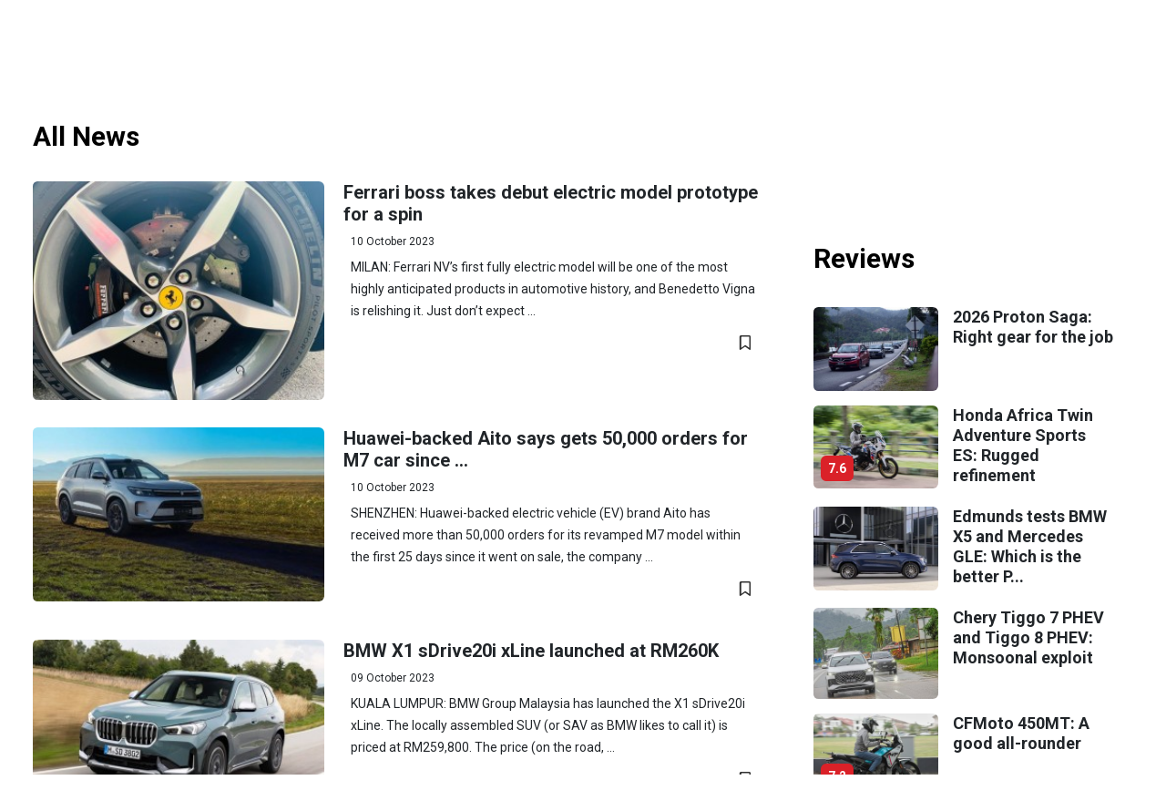

--- FILE ---
content_type: text/html; charset=UTF-8
request_url: https://www.carsifu.my/news?scrollTo=scrollToId&page=341
body_size: 236317
content:
<!DOCTYPE html>
<html lang="en">
    <head>
        <meta charset="utf-8">
        <meta name="viewport" content="width=device-width, initial-scale=1">
        <meta name="csrf-token" content="XVw9sk7n9Lm2R0TsHNDB4RS57muRsvD6RlwuOFAi">

        
        <style id="antiClickjack">body{display:none !important;}</style>

        <title>News | CarSifu</title>

        <!-- Meta Tags -->
        
        <!-- Canonical URL -->
                    <link rel="canonical" href="https://www.carsifu.my/news" />
        
        <!-- Favicon -->
        <link rel="shortcut icon" href="https://d42nn6w3hsgka.cloudfront.net/carsifu-v4/images/static/carsifu-favicon.ico">
        <link rel="icon" type="image/png" sizes="32x32" href="https://d42nn6w3hsgka.cloudfront.net/carsifu-v4/images/static/carsifu-favicon-32x32.png">
        <link rel="icon" type="image/png" sizes="16x16" href="https://d42nn6w3hsgka.cloudfront.net/carsifu-v4/images/static/carsifu-favicon-16x16.png">
        <link rel="apple-touch-icon" sizes="180x180" href="https://d42nn6w3hsgka.cloudfront.net/carsifu-v4/images/static/carsifu-apple-touch-icon.png">
        <link rel="manifest" href="https://d42nn6w3hsgka.cloudfront.net/carsifu-v4/images/static/carsifu-manifest.json">
        <link rel="mask-icon" color="#5bbad5" href="https://d42nn6w3hsgka.cloudfront.net/carsifu-v4/images/static/carsifu-safari-pinned-tab.svg">
        <meta name="msapplication-config" content="https://d42nn6w3hsgka.cloudfront.net/carsifu-v4/images/static/carsifu-browserconfig.xml">

                    <!-- The Star Global Bar-->
            <link rel="stylesheet" type="text/css" href="https://fonts.googleapis.com/css?family=Lato:300,300i,400,400i,700,700i,900,900i&display=swap" />
        
        <!-- Jquery -->
        <script src="https://code.jquery.com/jquery-3.7.0.min.js" integrity="sha256-2Pmvv0kuTBOenSvLm6bvfBSSHrUJ+3A7x6P5Ebd07/g=" crossorigin="anonymous"></script>

        <script src='https://www.google.com/recaptcha/enterprise.js'></script>
        

        <!-- Bootstrap -->
        <link rel="stylesheet" href="https://cdn.jsdelivr.net/npm/bootstrap@5.3.1/dist/css/bootstrap.min.css">
        <script src="https://cdn.jsdelivr.net/npm/bootstrap@5.3.1/dist/js/bootstrap.bundle.min.js" integrity="sha384-HwwvtgBNo3bZJJLYd8oVXjrBZt8cqVSpeBNS5n7C8IVInixGAoxmnlMuBnhbgrkm" crossorigin="anonymous"></script>

        <!-- FontAwesome -->
        <script src="/build/assets/fontawesome-6.5.2.min-fa192a75.js"></script>
        

        <!-- Alpine -->
        <script defer src="https://cdn.jsdelivr.net/npm/@alpinejs/persist@3.x.x/dist/cdn.min.js"></script>

        <!-- Scripts -->
        <script data-navigate-once="true">window.livewireScriptConfig = {"csrf":"XVw9sk7n9Lm2R0TsHNDB4RS57muRsvD6RlwuOFAi","uri":"\/livewire\/update","progressBar":"","nonce":""};</script>
        <link rel="preload" as="style" href="https://www.carsifu.my/build/assets/site-497548f1.css" /><link rel="modulepreload" href="https://www.carsifu.my/build/assets/site-5718bfff.js" /><link rel="modulepreload" href="https://www.carsifu.my/build/assets/module.esm-963bed45.js" /><link rel="stylesheet" href="https://www.carsifu.my/build/assets/site-497548f1.css" data-navigate-track="reload" /><script type="module" src="https://www.carsifu.my/build/assets/site-5718bfff.js" data-navigate-track="reload"></script>
        <!-- Styles -->
        <!-- Livewire Styles --><style >[wire\:loading][wire\:loading], [wire\:loading\.delay][wire\:loading\.delay], [wire\:loading\.inline-block][wire\:loading\.inline-block], [wire\:loading\.inline][wire\:loading\.inline], [wire\:loading\.block][wire\:loading\.block], [wire\:loading\.flex][wire\:loading\.flex], [wire\:loading\.table][wire\:loading\.table], [wire\:loading\.grid][wire\:loading\.grid], [wire\:loading\.inline-flex][wire\:loading\.inline-flex] {display: none;}[wire\:loading\.delay\.none][wire\:loading\.delay\.none], [wire\:loading\.delay\.shortest][wire\:loading\.delay\.shortest], [wire\:loading\.delay\.shorter][wire\:loading\.delay\.shorter], [wire\:loading\.delay\.short][wire\:loading\.delay\.short], [wire\:loading\.delay\.default][wire\:loading\.delay\.default], [wire\:loading\.delay\.long][wire\:loading\.delay\.long], [wire\:loading\.delay\.longer][wire\:loading\.delay\.longer], [wire\:loading\.delay\.longest][wire\:loading\.delay\.longest] {display: none;}[wire\:offline][wire\:offline] {display: none;}[wire\:dirty]:not(textarea):not(input):not(select) {display: none;}:root {--livewire-progress-bar-color: #2299dd;}[x-cloak] {display: none !important;}</style>
        
        <!-- BEGIN Google Tag Manager -->
<script>
    dataLayer = [{
        'gaTagId': 'UA-3067516-10',
        'comscoreTagId': '6035691'
    }];

    

    (function(w,d,s,l,i){w[l]=w[l]||[];w[l].push({'gtm.start':new Date().getTime(),event:'gtm.js'});var f=d.getElementsByTagName(s)[0],j=d.createElement(s),dl=l!='dataLayer'?'&l='+l:'';j.async=true;j.src='//www.googletagmanager.com/gtm.js?id='+i+dl;f.parentNode.insertBefore(j,f);})(window,document,'script','dataLayer','GTM-TTDCGN5');
</script>
<!-- END Google Tag Manager -->

<!-- BEGIN Google Publisher Tag -->
<script>
    var googleTagEnabled = Boolean('1');
    console.log('googleTagEnabled=' + googleTagEnabled);

    if (googleTagEnabled) {
        // Google Ad Manager
        (function() {
            var useSSL = 'https:' == document.location.protocol;
            var src = (useSSL ? 'https:' : 'http:') + '//www.googletagservices.com/tag/js/gpt.js';
            document.write('<scr' + 'ipt async="async" src="' + src + '"></scr' + 'ipt>');
        })();
    }

    // BEGIN Target User Geolocation (Latitude and Longitude) for Google Publisher Tag
    var latitude = '';
    var longitude = '';
    if (typeof jQuery.cookie === "function") {
        latitude = (jQuery.cookie('latitude') ? jQuery.cookie('latitude') : '');
        longitude = (jQuery.cookie('longitude') ? jQuery.cookie('longitude') : '');
        console.log('cookie get (latitude, longitude) = (' + latitude + ', ' + longitude + ')');
    }
    if (latitude === '' && longitude === '' && navigator.geolocation) {
        navigator.geolocation.getCurrentPosition(function(position) {
            latitude = position.coords.latitude;
            longitude = position.coords.longitude;
            console.log('retreive (latitude, longitude) = (' + latitude + ', ' + longitude + ')');
            if (typeof jQuery.cookie === "function") {
                jQuery.cookie('latitude', latitude, { expires : 1 });
                jQuery.cookie('longitude', longitude, { expires : 1 });
                console.log('cookie set (latitude, longitude) = (' + latitude + ', ' + longitude + ')');
            }
        });
    }
    // END Target User Geolocation (Latitude and Longitude) for Google Publisher Tag

    if (googleTagEnabled) {
        // BEGIN Google Publisher Tag Slots
        var googletag = googletag || {};
        googletag.cmd = googletag.cmd || [];
        
        var gamAdSlots = [];

        
            googletag.cmd.push(function() {
                // Define lead ad slots
                gamAdSlots['desktop_atf_megalead'] = googletag.defineSlot('/21764785206/Desktop/Desktop_Carsifu/Desktop_Carsifu_ATF/Desktop_Carsifu__ATF_Megalead', [[970,250], [970,90]], 'div-gpt-ad-Desktop_Carsifu__ATF_Megalead').addService(googletag.pubads());
                gamAdSlots['mobile_atf_megalead'] = googletag.defineSlot('/21764785206/Mobile/Mobile_Carsifu/Mobile_Carsifu_ATF/Mobile_Carsifu__ATF_MobileMegalead', [[320,100], [320,200], [320,50]], 'div-gpt-ad-Mobile_Carsifu__ATF_MobileMegalead').addService(googletag.pubads());
                gamAdSlots['desktop_mid_lead'] = googletag.defineSlot('/21764785206/Desktop/Desktop_Carsifu/Desktop_Carsifu_Mid/Desktop_Carsifu__Mid_Lead', [728,90], 'div-gpt-ad-Desktop_Carsifu__Mid_Lead').addService(googletag.pubads());
                gamAdSlots['mobile_mid_lead'] = googletag.defineSlot('/21764785206/Mobile/Mobile_Carsifu/Mobile_Carsifu_Mid/Mobile_Carsifu__Mid_Mobile_lead', [[320,100], [320,50]], 'div-gpt-ad-Mobile_Carsifu__Mid_Mobile_lead').addService(googletag.pubads());
                gamAdSlots['desktop_btf_lead'] = googletag.defineSlot('/21764785206/Desktop/Desktop_Carsifu/Desktop_Carsifu_BTF/Desktop_Carsifu__BTF_Lead', [728,90], 'div-gpt-ad-Desktop_Carsifu__BTF_Lead').addService(googletag.pubads());
                gamAdSlots['mobile_btf_lead'] = googletag.defineSlot('/21764785206/Mobile/Mobile_Carsifu/Mobile_Carsifu_BTF/Mobile_Carsifu__BTF_Mobile_lead', [[320,100], [320,50]], 'div-gpt-ad-Mobile_Carsifu__BTF_Mobile_lead').addService(googletag.pubads());

                // Define rect ad slots
                gamAdSlots['responsive_atf_rect'] = googletag.defineSlot('/21764785206/Responsive/Responsive_Carsifu/Responsive_Carsifu_ATF/Responsive_Carsifu__ATF_Rect', [[300,250], [300,600]], 'div-gpt-ad-Responsive_Carsifu__ATF_Rect').addService(googletag.pubads());
                gamAdSlots['responsive_mid_rect'] = googletag.defineSlot('/21764785206/Responsive/Responsive_Carsifu/Responsive_Carsifu_Mid/Responsive_Carsifu__Mid_Rect', [[300,250], [300,600]], 'div-gpt-ad-Responsive_Carsifu__Mid_Rect').addService(googletag.pubads());
                gamAdSlots['responsive_btf_rect'] = googletag.defineSlot('/21764785206/Responsive/Responsive_Carsifu/Responsive_Carsifu_BTF/Responsive_Carsifu__BTF_Rect', [[300,250], [300,600]], 'div-gpt-ad-Responsive_Carsifu__BTF_Rect').addService(googletag.pubads());

                // Define sto ad slots
                gamAdSlots['responsive_sto_highimpact'] = googletag.defineSlot('/21764785206/Carsifu/Carsifu_Web/Carsifu_Web_All_1x1_HighImpact', [1, 1], 'div-gpt-ad-1732779717914-0').addService(googletag.pubads());

                
                googletag.pubads().enableSingleRequest();
                googletag.pubads().collapseEmptyDivs();
                googletag.pubads().disableInitialLoad();
                googletag.pubads().setForceSafeFrame(false);
                if (latitude && longitude) {
                    // Target User Geolocation (Latitude and Longitude) for Google Publisher Tag
                    googletag.pubads().setTargeting('latitude', latitude).setTargeting('longitude', longitude);
                }
                googletag.enableServices();
            });
        
    }
</script>
<!-- END Google Publisher Tag -->

<!-- BEGIN Share Button - Sharethis Sticky Share -->
<script type='text/javascript' src='https://platform-api.sharethis.com/js/sharethis.js#property=652f5a396cbe720012c5e255&product=sop' async='async'></script>
<script src="https://cdn.thestar.com.my/Themes/js/lazysizes.min.js"></script>
<!-- END Share Button - Sharethis Sticky Share -->
    </head>

    <body
        x-data="{
            pShowSearchBox: $persist(false)
        }"
    >
        <!-- navigation menu -->
<nav x-data class="navbar">
    <div class="container-fluid navbar--container">
        <div class="navbar__logo">
            <a href="https://www.carsifu.my">
                <img src="/images/logo-black.svg" alt="Carsifu Logo" class="src">
            </a>
        </div>

        <div class="d-flex flex-row">
            <!-- search for mobile -->
            <div class="d-lg-none d-xl-block d-xl-none d-xxl-none d-xxl-block pr-8">
                <template x-if="!pShowSearchBox">
        <button id="searchToggler" type="button" class="btn btn-outline-dark" title="Search"
            x-on:click.prevent="
                pShowSearchBox = !pShowSearchBox;
                if (!$('#navbarTogglerButton').hasClass('collapsed')) {
                    $refs.navbarTogglerButton.click();
                }
                collapseeBookmarkList();
            "
        >
            <i class="fa-solid fa-magnifying-glass"></i>
        </button>
    </template>
    <template x-if="pShowSearchBox">
        <button id="searchToggler" type="button" class="btn btn-danger" title="Search"
            x-on:click.prevent="
                pShowSearchBox = !pShowSearchBox;
                if (!$('#navbarTogglerButton').hasClass('collapsed')) {
                    $refs.navbarTogglerButton.click();
                }
                collapseeBookmarkList();
            "
        >
            <i class="fa-solid fa-magnifying-glass"></i>
        </button>
    </template>
    <span class="px-1"></span>
            </div>

            <button id="navbarTogglerButton" class="navbar-toggler collapsed" type="button" data-bs-toggle="collapse"
                data-bs-target="#navbarToggler" aria-controls="navbarToggler" aria-expanded="false"
                aria-label="Toggle navigation"
                x-ref="navbarTogglerButton"
                x-on:click.prevent="
                    toggleBookmarkList();
                "
            >
                <span class="navbar-toggler-icon"></span>
            </button>
            <div id="navbarToggler" class="collapse navbar-collapse navbar__content">
                <div class="navbar__buttons">
                    <!-- search for desktop -->
                    <div class="d-none d-sm-block d-sm-none d-md-block d-md-none d-lg-block pr-8">
                        <template x-if="!pShowSearchBox">
        <button id="searchToggler" type="button" class="btn btn-outline-dark" title="Search"
            x-on:click.prevent="
                pShowSearchBox = !pShowSearchBox;
                if (!$('#navbarTogglerButton').hasClass('collapsed')) {
                    $refs.navbarTogglerButton.click();
                }
                collapseeBookmarkList();
            "
        >
            <i class="fa-solid fa-magnifying-glass"></i>
        </button>
    </template>
    <template x-if="pShowSearchBox">
        <button id="searchToggler" type="button" class="btn btn-danger" title="Search"
            x-on:click.prevent="
                pShowSearchBox = !pShowSearchBox;
                if (!$('#navbarTogglerButton').hasClass('collapsed')) {
                    $refs.navbarTogglerButton.click();
                }
                collapseeBookmarkList();
            "
        >
            <i class="fa-solid fa-magnifying-glass"></i>
        </button>
    </template>
    <span class="px-1"></span>
                    </div>

                    <div x-data class="dropdown pr-16">
    <button id="bookmark_button" type="button" class="btn btn-outline-dark dropdown-toggle" data-bs-toggle="dropdown" aria-expanded="false" title="Bookmarks"
        x-on:click.prevent="
            resizeBookmarkList();
            repositionBookmarkList();
            toggleBookmarkList();
        "
    >
        <i class="fa-solid fa-bookmark"></i>
    </button>
    <ul id="bookmark_list" class="dropdown-menu dropdown-menu-end bookmark-list px-2">
        <li>
            <div class="row">
                <div class="col-10">
                    <h5>Bookmarks</h5>
                </div>
                <div class="col p-0">
                    <a href="#" title="Delete All" class="text-danger" onclick="bookmarkDeleteAll(event)">
                        <b>Delete All</b>
                    </a>
                </div>
            </div>
        </li>
        <li><hr class="dropdown-divider"></li>
        <li>
            <b>Classifieds</b>
            <ul id="bookmarkListing">
            </ul>
        </li>
        <li><hr class="dropdown-divider"></li>
        <li>
            <b>News</b>
            <ul id="bookmarkNews">
            </ul>
        </li>
        <li><hr class="dropdown-divider"></li>
        <li>
            <b>Car Reviews</b>
            <ul id="bookmarkCarReview">
            </ul>
        </li>
        <li><hr class="dropdown-divider"></li>
        <li>
            <b>Bike Reviews</b>
            <ul id="bookmarkBikeReview">
            </ul>
        </li>
    </ul>
</div>



                                                                        <a id="login_dashboard" href="https://www.carsifu.my/login" class="btn btn--login btn--withicon btn--radius btn--black">
                                <div class="btn__icon">
                                    <i class="fa-solid fa-right-to-bracket"></i>
                                </div>
                                <div class="btn__text">Login</div>
                            </a>
                                                            </div>

                <div class="navbar__links">
                    <a href="https://www.carsifu.my"
                        :class="window.location.pathname == '/' ? 'navbar__link navbar__active' : 'navbar__link inactive'" aria-current="page">Home</a>
                    <a href="https://www.carsifu.my/news"
                        :class="window.location.pathname.startsWith('/news') ? 'navbar__link navbar__active' : 'navbar__link inactive'">News</a>
                    <a href="https://www.carsifu.my/car-reviews"
                        :class="window.location.pathname.startsWith('/car-reviews') ? 'navbar__link navbar__active' : 'navbar__link inactive'">Car Reviews</a>
                    <a href="https://www.carsifu.my/bike-reviews"
                        :class="window.location.pathname.startsWith('/bike-reviews') ? 'navbar__link navbar__active' : 'navbar__link inactive'">Bike Reviews</a>
                    <a href="https://www.carsifu.my/videos"
                        :class="window.location.pathname.startsWith('/videos') ? 'navbar__link navbar__active' : 'navbar__link inactive'">Videos</a>
                    <a href="https://www.carsifu.my/classified"
                        :class="window.location.pathname.startsWith('/classified') ? 'navbar__link navbar__active' : 'navbar__link inactive'" aria-current="page">Classifieds</a>
                </div>
            </div>
        </div>
    </div>
</nav>

        <div class="main">
            <!-- search posts -->
<div class="container">
    <div class="search__box mt-30 mb-30" x-cloak x-show="pShowSearchBox" x-transition
        x-data="{
            keywordsFilter: $store.searchFilters.keywordsFilter,
        }",
        x-init="
            if (keywordsFilter) {
                $('#keywords_input').val(keywordsFilter.replace(/&amp;amp;/g, '&'));
            } else {
                $('#keywords_input').val('');
            }
        "
    >
        <form action="">
            <div class="search__elements">
                <div class="search__input">
                    <div class="input-group">
                        <span class="input-group-text" id="car-search">
                            <small class="car__loan-disclaimer">
                                <a tabindex="0" data-bs-toggle="search_info_popover" data-bs-trigger="focus">
                                    <i class="fa-solid fa-info"></i>
                                </a>
                            </small>
                        </span>
                        <input id="keywords_input" class="form-control search__text" id="car-search-raw" aria-label="Car Search"
                            aria-describedby="car-search" placeholder="Search news and review articles with keywords" maxlength="100"
                            x-ref="keywords"
                        >
                        <span class="input-group-text input-group-close">
                            <div>
                                <i class="fa-solid fa-close"
                                    x-on:click.prevent="
                                        $refs.keywords.value = '';
                                    "
                                ></i>
                            </div>
                        </span>
                    </div>
                </div>

                <div class="search__button">
                    <button class="btn btn--search btn--black btn--withicon btn--center"
                        x-on:click.prevent="
                            // keywords search syntax:
                            // - characters: alphanumeric, space, dash
                            // - operators: &, |, (...)
                            keywordsFilter = null;
                            if ($refs.keywords.value) {
                                keywordsFilter = $refs.keywords.value.trim().replace(/[^a-zA-Z0-9&|\(\)\s-]+/g, '');
                            }

                            // build queries
                            queries = buildSearchQueries({
                                'keywords': (keywordsFilter ? keywordsFilter : null),
                            });

                            window.location.href = 'https://www.carsifu.my/search' + (queries ? '?' : '') + queries;
                        "
                    >
                        <i class="fa-solid fa-magnifying-glass"></i>
                        <span class="btn__text">
                            Search
                        </span>
                    </button>
                </div>
            </div>
        </form>
    </div>
</div>

        <!-- leaderboard ad - atf -->
<div class="advert advert--970 text-center mt-25 mb-25">
    <div id="div-gpt-ad-Desktop_Carsifu__ATF_Megalead_content_box" style="width: 100%; display: block;">
            <div id="div-gpt-ad-Desktop_Carsifu__ATF_Megalead" style="width: 970px; margin-left: auto; margin-right: auto;">
                                <script>
    if (googleTagEnabled) {
        
            googletag.cmd.push(function() {
                // console.log(gamAdSlots['desktop_atf_megalead']);
                googletag.display('div-gpt-ad-Desktop_Carsifu__ATF_Megalead');
                googletag.pubads().refresh([gamAdSlots['desktop_atf_megalead']]);

                function showAsynIframeAd() {
                    if (jQuery('#div-gpt-ad-Desktop_Carsifu__ATF_Megalead_content_box').is(':visible')) {
                        return true;
                    }

                    // If ad content is an inaccessible cross-origin iframe, then throw error but still show the ad
                    try {
                        // console.log('[div-gpt-ad-Desktop_Carsifu__ATF_Megalead] Entering (iframe)...');

                        // Check if ad content (consisting of image, svg, iframe) exists
                        var adContent = jQuery('#div-gpt-ad-Desktop_Carsifu__ATF_Megalead_content_box iframe').contents().find('html body img:not([style*="none"]):not([src*="/default."]), html body svg, html body iframe');

                        if (adContent.length > 0) {
                            // Show iframe ad content
                            // console.log('[div-gpt-ad-Desktop_Carsifu__ATF_Megalead] Showing (iframe)...', adContent[0]);

                            jQuery('#div-gpt-ad-Desktop_Carsifu__ATF_Megalead_content_box').parent().removeAttr('style');
                            jQuery('#div-gpt-ad-Desktop_Carsifu__ATF_Megalead_content_box').removeAttr('style');

                            return true;
                        } else {
                            return false;
                        }
                    } catch (err) {
                        // console.log('[div-gpt-ad-Desktop_Carsifu__ATF_Megalead] Error: ', err);

                        jQuery('#div-gpt-ad-Desktop_Carsifu__ATF_Megalead_content_box').parent().removeAttr('style');
                        jQuery('#div-gpt-ad-Desktop_Carsifu__ATF_Megalead_content_box').removeAttr('style');

                        return true;
                    }
                }

                function showAsynImageAd() {
                    if (jQuery('#div-gpt-ad-Desktop_Carsifu__ATF_Megalead_content_box').is(':visible')) {
                        return true;
                    }

                    // console.log('[div-gpt-ad-Desktop_Carsifu__ATF_Megalead] Entering (img)...');

                    // Check if ad content (consisting of image) exists
                    var adContent = jQuery('#div-gpt-ad-Desktop_Carsifu__ATF_Megalead_content_box img:not([style*="none"]):not([src*="/default."])').contents().find('img:not([style*="none"]):not([src*="/default."])');

                    if (adContent.length > 0) {
                        // Show image content
                        // console.log('[div-gpt-ad-Desktop_Carsifu__ATF_Megalead] Showing (img) ...', adContent[0]);

                        jQuery('#div-gpt-ad-Desktop_Carsifu__ATF_Megalead_content_box').parent().removeAttr('style');
                        jQuery('#div-gpt-ad-Desktop_Carsifu__ATF_Megalead_content_box').removeAttr('style');

                        return true;
                    } else {
                        return false;
                    }
                }

                function showAsynSvgAd() {
                    if (jQuery('#div-gpt-ad-Desktop_Carsifu__ATF_Megalead_content_box').is(':visible')) {
                        return true;
                    }

                    // console.log('[div-gpt-ad-Desktop_Carsifu__ATF_Megalead] Entering (svg)...');

                    // Check if ad content (consisting of svg) exists
                    var adContent = jQuery('#div-gpt-ad-Desktop_Carsifu__ATF_Megalead_content_box svg').contents().find('svg');

                    if (adContent.length > 0) {
                        // Show svg content
                        // console.log('[div-gpt-ad-Desktop_Carsifu__ATF_Megalead] Showing (svg)...', adContent[0]);

                        jQuery('#div-gpt-ad-Desktop_Carsifu__ATF_Megalead_content_box').parent().removeAttr('style');
                        jQuery('#div-gpt-ad-Desktop_Carsifu__ATF_Megalead_content_box').removeAttr('style');

                        return true;
                    } else {
                        return false;
                    }
                }

                function showAsynVideoAd() {
                    if (jQuery('#div-gpt-ad-Desktop_Carsifu__ATF_Megalead_content_box').is(':visible')) {
                        return true;
                    }

                    // console.log('[div-gpt-ad-Desktop_Carsifu__ATF_Megalead] Entering (video)...');

                    // Check if ad content (consisting of video) exists
                    var adContent = jQuery('#div-gpt-ad-Desktop_Carsifu__ATF_Megalead_content_box ins').contents().find('video');

                    if (adContent.length > 0) {
                        // Show video content
                        // console.log('[div-gpt-ad-Desktop_Carsifu__ATF_Megalead] Showing (video)...', adContent[0]);

                        jQuery('#div-gpt-ad-Desktop_Carsifu__ATF_Megalead_content_box').parent().removeAttr('style');
                        jQuery('#div-gpt-ad-Desktop_Carsifu__ATF_Megalead_content_box').removeAttr('style');

                        return true;
                    } else {
                        return false;
                    }
                }

                // Iframe ad content
                jQuery('#div-gpt-ad-Desktop_Carsifu__ATF_Megalead_content_box iframe').on('load', function() {
                    showAsynIframeAd();
                });

                // Image ad content
                jQuery('#div-gpt-ad-Desktop_Carsifu__ATF_Megalead_content_box img:not([style*="none"]):not([src*="/default."])').on('load', function() {
                    showAsynImageAd();
                });

                // Svg ad content
                jQuery('#div-gpt-ad-Desktop_Carsifu__ATF_Megalead_content_box svg').on('load', function() {
                    showAsynSvgAd();
                });

                // Video ad content
                showAsynVideoAd();

                // Use timer to detect and load ads since the above load events do not work properly
                var checkInterval = 500;
                var maxAttempts = 5;
                function loadAsynAd(attempts) {
                    setTimeout(function() {
                        if (attempts < maxAttempts) {
                            if (!showAsynIframeAd() && !showAsynImageAd() && !showAsynSvgAd() && !showAsynVideoAd()) {
                                loadAsynAd(++attempts);
                            }
                        }
                    }, checkInterval);
                }
                loadAsynAd(0);
            });
        
    }
</script>
            </div>
        </div>
    </div>
    <!-- car news listing -->

<div class="container">
    <div class="row">
        <div class="col-lg-8">
            <div class="label--bar"
                x-data="{
                    scrollTo: $store.searchFilters.scrollTo,
                }",
                x-init="
                    $nextTick(() => {
                        if (scrollTo) {
                            document.getElementById(scrollTo).scrollIntoView();
                        }
                    });
                "
            >
                <div id="scrollToId" class="label__content">
                                            <h2 class="font--xl">All News</h2>
                                    </div>
            </div>
        </div>
        <div class="mainbar col-lg-8">
                                                <!-- car news -->
<!-- BEGIN CSC: News | Listing -->
<div class="card card--car mb-30"
    x-data="{
        keywordsFilter: $store.searchFilters.keywordsFilter,
        newsDetailUrl: null,
        showFeaturedLabel: false
    }",
    x-init="
        // build queries
        queries = buildSearchQueries({
            'keywords': (keywordsFilter ? keywordsFilter.replace(/&amp;amp;/g, '&') : null)
        });

        newsDetailUrl = 'https://www.carsifu.my/news/ferrari-boss-takes-debut-electric-model-prototype-for-a-spin' + (queries ? '?' : '') + queries;
    "
>
            
        
        <div class="row">
            <div class="col-md-5">
                <div role="button"
                    class=""
                    x-on:click.prevent="
                        window.location.href = newsDetailUrl;
                    "
                >
                    <div class="card__image__fill">
                                                    <img src="https://da4dkroembtou.cloudfront.net/wp-content/uploads/2023/10/file7ivptn2coa1106pgvonc-300x225.jpg"
                                onerror="this.onerror=null; this.src='/images/logo-black.svg'; this.style='object-fit: contain;'; this.parentNode.parentNode.classList.add('default-placeholder');"
                                class="img-fluid rounded-start car__img"
                                x-data="{
                                    showImage: false
                                }"
                                x-init="
                                    $nextTick(() => {
                                        // show whole image if is a portrait
                                        if ($el.naturalHeight >= $el.naturalWidth) {
                                            $el.style = 'object-fit: contain;';
                                        }
                                        showImage = true;
                                    });
                                "
                                x-cloak
                                x-show="showImage"
                            >
                                                                                            </div>
                </div>
            </div>
            <div class="col-md-7">
                <div class="card-body">
                    <h5>
                        <span role="button" class="card-title inactive"
                            title="Ferrari boss takes debut electric model prototype for a spin"
                            x-on:click.prevent="
                                window.location.href = newsDetailUrl;
                            "
                        >
                            Ferrari boss takes debut electric model prototype for a spin
                        </span>
                    </h5>
                    <div class="car__pricing">
                        <span class="car__installment ml-8">10 October 2023</span>
                    </div>
                    <div class="mt-2 mb-2 ml-8">
                        MILAN: Ferrari NV’s first fully electric model will be one of the most highly anticipated products in automotive history, and Benedetto Vigna is relishing it.

Just don’t expect ...
                    </div>
                    <div class="card__same_row">
                        <div class="car__tags"></div>
                        <div class="car__buttons">
                            <!-- ShareThis BEGIN -->
<div class="lazyload sharethis-inline-share-buttons"  data-url="https://www.carsifu.my/news/ferrari-boss-takes-debut-electric-model-prototype-for-a-spin" ></div>
<!-- ShareThis END -->
                            <!-- bookmark -->
<button class="btn btn--icon btn--bookmark" onclick="bookmarkClick('bookmark_news', '307837');">
    <i id="bookmark_news_307837" class="fa-regular fa-bookmark"></i>
</button>

<script>
    // on page load, check this bookmark is selected or not
    $(document).ready(function() {
        var bookmarkType = 'bookmark_news';
        var bookmarkId = '307837';
        $.ajax({
            url: '/bookmark/check',
            type: 'GET',
            data: { 
                type: bookmarkType ,
                id: bookmarkId 
            },
            success: function(response) {
                toggleBookmarkIcon(response, bookmarkType, bookmarkId);
            },
            error: function(xhr, status, error) {
                console.log('[/bookmark/check]', status, error);
            }
        });
    });

    //when user click bookmark
    function bookmarkClick(type, id)
    {
        $.ajax({
            url: '/bookmark/toggle',
            type: 'GET',
            data: { 
                type: type ,
                id: id 
            },
            success: function(response) {
                // if return response = true/false, toggle bookmark icon style according to response
                if ( response == 1 || response == 0) {
                    toggleBookmarkIcon(response, type, id);
                    loadBookmarkList();
                } else {
                    // if checking bookmark more than 3
                    alert(response);
                }
            },
            error: function(xhr, status, error) {
                console.log('[/bookmark/toggle]', status, error);
            }
        });
    }
</script>
                        </div>
                    </div>
                </div>
            </div>
        </div>
    </div>
<!-- END CSC: News | Listing -->

                                                        <!-- car news -->
<!-- BEGIN CSC: News | Listing -->
<div class="card card--car mb-30"
    x-data="{
        keywordsFilter: $store.searchFilters.keywordsFilter,
        newsDetailUrl: null,
        showFeaturedLabel: false
    }",
    x-init="
        // build queries
        queries = buildSearchQueries({
            'keywords': (keywordsFilter ? keywordsFilter.replace(/&amp;amp;/g, '&') : null)
        });

        newsDetailUrl = 'https://www.carsifu.my/news/huawei-backed-aito-says-gets-50000-orders-for-m7-car-since-relaunch' + (queries ? '?' : '') + queries;
    "
>
            
        
        <div class="row">
            <div class="col-md-5">
                <div role="button"
                    class=""
                    x-on:click.prevent="
                        window.location.href = newsDetailUrl;
                    "
                >
                    <div class="card__image__fill">
                                                    <img src="https://da4dkroembtou.cloudfront.net/wp-content/uploads/2023/10/2023-10-09-23_55_47-Windows-Sandbox-300x179.jpg"
                                onerror="this.onerror=null; this.src='/images/logo-black.svg'; this.style='object-fit: contain;'; this.parentNode.parentNode.classList.add('default-placeholder');"
                                class="img-fluid rounded-start car__img"
                                x-data="{
                                    showImage: false
                                }"
                                x-init="
                                    $nextTick(() => {
                                        // show whole image if is a portrait
                                        if ($el.naturalHeight >= $el.naturalWidth) {
                                            $el.style = 'object-fit: contain;';
                                        }
                                        showImage = true;
                                    });
                                "
                                x-cloak
                                x-show="showImage"
                            >
                                                                                            </div>
                </div>
            </div>
            <div class="col-md-7">
                <div class="card-body">
                    <h5>
                        <span role="button" class="card-title inactive"
                            title="Huawei-backed Aito says gets 50,000 orders for M7 car since relaunch"
                            x-on:click.prevent="
                                window.location.href = newsDetailUrl;
                            "
                        >
                            Huawei-backed Aito says gets 50,000 orders for M7 car since ...
                        </span>
                    </h5>
                    <div class="car__pricing">
                        <span class="car__installment ml-8">10 October 2023</span>
                    </div>
                    <div class="mt-2 mb-2 ml-8">
                        SHENZHEN: Huawei-backed electric vehicle (EV) brand Aito has received more than 50,000 orders for its revamped M7 model within the first 25 days since it went on sale, the company ...
                    </div>
                    <div class="card__same_row">
                        <div class="car__tags"></div>
                        <div class="car__buttons">
                            <!-- ShareThis BEGIN -->
<div class="lazyload sharethis-inline-share-buttons"  data-url="https://www.carsifu.my/news/huawei-backed-aito-says-gets-50000-orders-for-m7-car-since-relaunch" ></div>
<!-- ShareThis END -->
                            <!-- bookmark -->
<button class="btn btn--icon btn--bookmark" onclick="bookmarkClick('bookmark_news', '307834');">
    <i id="bookmark_news_307834" class="fa-regular fa-bookmark"></i>
</button>

<script>
    // on page load, check this bookmark is selected or not
    $(document).ready(function() {
        var bookmarkType = 'bookmark_news';
        var bookmarkId = '307834';
        $.ajax({
            url: '/bookmark/check',
            type: 'GET',
            data: { 
                type: bookmarkType ,
                id: bookmarkId 
            },
            success: function(response) {
                toggleBookmarkIcon(response, bookmarkType, bookmarkId);
            },
            error: function(xhr, status, error) {
                console.log('[/bookmark/check]', status, error);
            }
        });
    });

    //when user click bookmark
    function bookmarkClick(type, id)
    {
        $.ajax({
            url: '/bookmark/toggle',
            type: 'GET',
            data: { 
                type: type ,
                id: id 
            },
            success: function(response) {
                // if return response = true/false, toggle bookmark icon style according to response
                if ( response == 1 || response == 0) {
                    toggleBookmarkIcon(response, type, id);
                    loadBookmarkList();
                } else {
                    // if checking bookmark more than 3
                    alert(response);
                }
            },
            error: function(xhr, status, error) {
                console.log('[/bookmark/toggle]', status, error);
            }
        });
    }
</script>
                        </div>
                    </div>
                </div>
            </div>
        </div>
    </div>
<!-- END CSC: News | Listing -->

                                                        <!-- car news -->
<!-- BEGIN CSC: News | Listing -->
<div class="card card--car mb-30"
    x-data="{
        keywordsFilter: $store.searchFilters.keywordsFilter,
        newsDetailUrl: null,
        showFeaturedLabel: false
    }",
    x-init="
        // build queries
        queries = buildSearchQueries({
            'keywords': (keywordsFilter ? keywordsFilter.replace(/&amp;amp;/g, '&') : null)
        });

        newsDetailUrl = 'https://www.carsifu.my/news/bmw-x1-sdrive20i-xline-launched-at-rm260k' + (queries ? '?' : '') + queries;
    "
>
            
        
        <div class="row">
            <div class="col-md-5">
                <div role="button"
                    class=""
                    x-on:click.prevent="
                        window.location.href = newsDetailUrl;
                    "
                >
                    <div class="card__image__fill">
                                                    <img src="https://da4dkroembtou.cloudfront.net/wp-content/uploads/2023/10/01.-BMW-Malaysia-presents-latest-generation-of-the-locally-assembled-BMW-X1-300x204.jpg"
                                onerror="this.onerror=null; this.src='/images/logo-black.svg'; this.style='object-fit: contain;'; this.parentNode.parentNode.classList.add('default-placeholder');"
                                class="img-fluid rounded-start car__img"
                                x-data="{
                                    showImage: false
                                }"
                                x-init="
                                    $nextTick(() => {
                                        // show whole image if is a portrait
                                        if ($el.naturalHeight >= $el.naturalWidth) {
                                            $el.style = 'object-fit: contain;';
                                        }
                                        showImage = true;
                                    });
                                "
                                x-cloak
                                x-show="showImage"
                            >
                                                                                            </div>
                </div>
            </div>
            <div class="col-md-7">
                <div class="card-body">
                    <h5>
                        <span role="button" class="card-title inactive"
                            title="BMW X1 sDrive20i xLine launched at RM260K"
                            x-on:click.prevent="
                                window.location.href = newsDetailUrl;
                            "
                        >
                            BMW X1 sDrive20i xLine launched at RM260K
                        </span>
                    </h5>
                    <div class="car__pricing">
                        <span class="car__installment ml-8">09 October 2023</span>
                    </div>
                    <div class="mt-2 mb-2 ml-8">
                        KUALA LUMPUR: BMW Group Malaysia has launched the X1 sDrive20i xLine.

The locally assembled SUV (or SAV as BMW likes to call it) is priced at RM259,800. The price (on the road, ...
                    </div>
                    <div class="card__same_row">
                        <div class="car__tags"></div>
                        <div class="car__buttons">
                            <!-- ShareThis BEGIN -->
<div class="lazyload sharethis-inline-share-buttons"  data-url="https://www.carsifu.my/news/bmw-x1-sdrive20i-xline-launched-at-rm260k" ></div>
<!-- ShareThis END -->
                            <!-- bookmark -->
<button class="btn btn--icon btn--bookmark" onclick="bookmarkClick('bookmark_news', '307809');">
    <i id="bookmark_news_307809" class="fa-regular fa-bookmark"></i>
</button>

<script>
    // on page load, check this bookmark is selected or not
    $(document).ready(function() {
        var bookmarkType = 'bookmark_news';
        var bookmarkId = '307809';
        $.ajax({
            url: '/bookmark/check',
            type: 'GET',
            data: { 
                type: bookmarkType ,
                id: bookmarkId 
            },
            success: function(response) {
                toggleBookmarkIcon(response, bookmarkType, bookmarkId);
            },
            error: function(xhr, status, error) {
                console.log('[/bookmark/check]', status, error);
            }
        });
    });

    //when user click bookmark
    function bookmarkClick(type, id)
    {
        $.ajax({
            url: '/bookmark/toggle',
            type: 'GET',
            data: { 
                type: type ,
                id: id 
            },
            success: function(response) {
                // if return response = true/false, toggle bookmark icon style according to response
                if ( response == 1 || response == 0) {
                    toggleBookmarkIcon(response, type, id);
                    loadBookmarkList();
                } else {
                    // if checking bookmark more than 3
                    alert(response);
                }
            },
            error: function(xhr, status, error) {
                console.log('[/bookmark/toggle]', status, error);
            }
        });
    }
</script>
                        </div>
                    </div>
                </div>
            </div>
        </div>
    </div>
<!-- END CSC: News | Listing -->

                                                        <!-- car news -->
<!-- BEGIN CSC: News | Listing -->
<div class="card card--car mb-30"
    x-data="{
        keywordsFilter: $store.searchFilters.keywordsFilter,
        newsDetailUrl: null,
        showFeaturedLabel: false
    }",
    x-init="
        // build queries
        queries = buildSearchQueries({
            'keywords': (keywordsFilter ? keywordsFilter.replace(/&amp;amp;/g, '&') : null)
        });

        newsDetailUrl = 'https://www.carsifu.my/news/proton-gifts-seven-1-5-tgdi-engines-to-educational-institutions-as-learning-tool' + (queries ? '?' : '') + queries;
    "
>
            
        
        <div class="row">
            <div class="col-md-5">
                <div role="button"
                    class=""
                    x-on:click.prevent="
                        window.location.href = newsDetailUrl;
                    "
                >
                    <div class="card__image__fill">
                                                    <img src="https://da4dkroembtou.cloudfront.net/wp-content/uploads/2023/10/Engine-to-be-donated-to-educational-institution-300x226.jpg"
                                onerror="this.onerror=null; this.src='/images/logo-black.svg'; this.style='object-fit: contain;'; this.parentNode.parentNode.classList.add('default-placeholder');"
                                class="img-fluid rounded-start car__img"
                                x-data="{
                                    showImage: false
                                }"
                                x-init="
                                    $nextTick(() => {
                                        // show whole image if is a portrait
                                        if ($el.naturalHeight >= $el.naturalWidth) {
                                            $el.style = 'object-fit: contain;';
                                        }
                                        showImage = true;
                                    });
                                "
                                x-cloak
                                x-show="showImage"
                            >
                                                                                            </div>
                </div>
            </div>
            <div class="col-md-7">
                <div class="card-body">
                    <h5>
                        <span role="button" class="card-title inactive"
                            title="Proton gifts seven 1.5 TGDi engines to educational institutions as learning tool"
                            x-on:click.prevent="
                                window.location.href = newsDetailUrl;
                            "
                        >
                            Proton gifts seven 1.5 TGDi engines to educational instituti...
                        </span>
                    </h5>
                    <div class="car__pricing">
                        <span class="car__installment ml-8">09 October 2023</span>
                    </div>
                    <div class="mt-2 mb-2 ml-8">
                        TANJUNG MALIM: Proton has handed over seven units of its locally assembled 1.5 TGDi engine to educational institutions in Perak to empower technical programmes in the state.

The...
                    </div>
                    <div class="card__same_row">
                        <div class="car__tags"></div>
                        <div class="car__buttons">
                            <!-- ShareThis BEGIN -->
<div class="lazyload sharethis-inline-share-buttons"  data-url="https://www.carsifu.my/news/proton-gifts-seven-1-5-tgdi-engines-to-educational-institutions-as-learning-tool" ></div>
<!-- ShareThis END -->
                            <!-- bookmark -->
<button class="btn btn--icon btn--bookmark" onclick="bookmarkClick('bookmark_news', '307804');">
    <i id="bookmark_news_307804" class="fa-regular fa-bookmark"></i>
</button>

<script>
    // on page load, check this bookmark is selected or not
    $(document).ready(function() {
        var bookmarkType = 'bookmark_news';
        var bookmarkId = '307804';
        $.ajax({
            url: '/bookmark/check',
            type: 'GET',
            data: { 
                type: bookmarkType ,
                id: bookmarkId 
            },
            success: function(response) {
                toggleBookmarkIcon(response, bookmarkType, bookmarkId);
            },
            error: function(xhr, status, error) {
                console.log('[/bookmark/check]', status, error);
            }
        });
    });

    //when user click bookmark
    function bookmarkClick(type, id)
    {
        $.ajax({
            url: '/bookmark/toggle',
            type: 'GET',
            data: { 
                type: type ,
                id: id 
            },
            success: function(response) {
                // if return response = true/false, toggle bookmark icon style according to response
                if ( response == 1 || response == 0) {
                    toggleBookmarkIcon(response, type, id);
                    loadBookmarkList();
                } else {
                    // if checking bookmark more than 3
                    alert(response);
                }
            },
            error: function(xhr, status, error) {
                console.log('[/bookmark/toggle]', status, error);
            }
        });
    }
</script>
                        </div>
                    </div>
                </div>
            </div>
        </div>
    </div>
<!-- END CSC: News | Listing -->

                                                        <!-- car news -->
<!-- BEGIN CSC: News | Listing -->
<div class="card card--car mb-30"
    x-data="{
        keywordsFilter: $store.searchFilters.keywordsFilter,
        newsDetailUrl: null,
        showFeaturedLabel: false
    }",
    x-init="
        // build queries
        queries = buildSearchQueries({
            'keywords': (keywordsFilter ? keywordsFilter.replace(/&amp;amp;/g, '&') : null)
        });

        newsDetailUrl = 'https://www.carsifu.my/news/shell-rimula-r4x-15w-40-now-in-new-18-litre-pail' + (queries ? '?' : '') + queries;
    "
>
            
        
        <div class="row">
            <div class="col-md-5">
                <div role="button"
                    class=""
                    x-on:click.prevent="
                        window.location.href = newsDetailUrl;
                    "
                >
                    <div class="card__image__fill">
                                                    <img src="https://da4dkroembtou.cloudfront.net/wp-content/uploads/2023/10/L-R-Shell-Lubricants-Mktg-Mnger-May-Tan-GM-Nyon-Kam-Yew-shop-owner-Koh-Bee-Yoong-and-Sales-Mngr-Nix-Tan_2-300x200.jpg"
                                onerror="this.onerror=null; this.src='/images/logo-black.svg'; this.style='object-fit: contain;'; this.parentNode.parentNode.classList.add('default-placeholder');"
                                class="img-fluid rounded-start car__img"
                                x-data="{
                                    showImage: false
                                }"
                                x-init="
                                    $nextTick(() => {
                                        // show whole image if is a portrait
                                        if ($el.naturalHeight >= $el.naturalWidth) {
                                            $el.style = 'object-fit: contain;';
                                        }
                                        showImage = true;
                                    });
                                "
                                x-cloak
                                x-show="showImage"
                            >
                                                                                            </div>
                </div>
            </div>
            <div class="col-md-7">
                <div class="card-body">
                    <h5>
                        <span role="button" class="card-title inactive"
                            title="Shell Rimula R4X 15W 40 now in new 18-litre pail"
                            x-on:click.prevent="
                                window.location.href = newsDetailUrl;
                            "
                        >
                            Shell Rimula R4X 15W 40 now in new 18-litre pail
                        </span>
                    </h5>
                    <div class="car__pricing">
                        <span class="car__installment ml-8">09 October 2023</span>
                    </div>
                    <div class="mt-2 mb-2 ml-8">
                        (From left) Shell Lubricants marketing manager May Tan, Nyon, Shell Lubricants dealer Koh Bee Yoong and Shell Lubricants sales manager Nix Tan at the introduction of the 18-litre p...
                    </div>
                    <div class="card__same_row">
                        <div class="car__tags"></div>
                        <div class="car__buttons">
                            <!-- ShareThis BEGIN -->
<div class="lazyload sharethis-inline-share-buttons"  data-url="https://www.carsifu.my/news/shell-rimula-r4x-15w-40-now-in-new-18-litre-pail" ></div>
<!-- ShareThis END -->
                            <!-- bookmark -->
<button class="btn btn--icon btn--bookmark" onclick="bookmarkClick('bookmark_news', '307793');">
    <i id="bookmark_news_307793" class="fa-regular fa-bookmark"></i>
</button>

<script>
    // on page load, check this bookmark is selected or not
    $(document).ready(function() {
        var bookmarkType = 'bookmark_news';
        var bookmarkId = '307793';
        $.ajax({
            url: '/bookmark/check',
            type: 'GET',
            data: { 
                type: bookmarkType ,
                id: bookmarkId 
            },
            success: function(response) {
                toggleBookmarkIcon(response, bookmarkType, bookmarkId);
            },
            error: function(xhr, status, error) {
                console.log('[/bookmark/check]', status, error);
            }
        });
    });

    //when user click bookmark
    function bookmarkClick(type, id)
    {
        $.ajax({
            url: '/bookmark/toggle',
            type: 'GET',
            data: { 
                type: type ,
                id: id 
            },
            success: function(response) {
                // if return response = true/false, toggle bookmark icon style according to response
                if ( response == 1 || response == 0) {
                    toggleBookmarkIcon(response, type, id);
                    loadBookmarkList();
                } else {
                    // if checking bookmark more than 3
                    alert(response);
                }
            },
            error: function(xhr, status, error) {
                console.log('[/bookmark/toggle]', status, error);
            }
        });
    }
</script>
                        </div>
                    </div>
                </div>
            </div>
        </div>
    </div>
<!-- END CSC: News | Listing -->

                                                        <!-- car news -->
<!-- BEGIN CSC: News | Listing -->
<div class="card card--car mb-30"
    x-data="{
        keywordsFilter: $store.searchFilters.keywordsFilter,
        newsDetailUrl: null,
        showFeaturedLabel: false
    }",
    x-init="
        // build queries
        queries = buildSearchQueries({
            'keywords': (keywordsFilter ? keywordsFilter.replace(/&amp;amp;/g, '&') : null)
        });

        newsDetailUrl = 'https://www.carsifu.my/news/tan-chong-sons-motor-wins-prestigious-nissan-global-awards-for-2022' + (queries ? '?' : '') + queries;
    "
>
            
        
        <div class="row">
            <div class="col-md-5">
                <div role="button"
                    class=""
                    x-on:click.prevent="
                        window.location.href = newsDetailUrl;
                    "
                >
                    <div class="card__image__fill">
                                                    <img src="https://da4dkroembtou.cloudfront.net/wp-content/uploads/2023/10/03-Mr-Yoshinori-Kanazawa-handover-the-Nissan-Global-Awards-to-Mr-Christopher-Tan-300x207.jpg"
                                onerror="this.onerror=null; this.src='/images/logo-black.svg'; this.style='object-fit: contain;'; this.parentNode.parentNode.classList.add('default-placeholder');"
                                class="img-fluid rounded-start car__img"
                                x-data="{
                                    showImage: false
                                }"
                                x-init="
                                    $nextTick(() => {
                                        // show whole image if is a portrait
                                        if ($el.naturalHeight >= $el.naturalWidth) {
                                            $el.style = 'object-fit: contain;';
                                        }
                                        showImage = true;
                                    });
                                "
                                x-cloak
                                x-show="showImage"
                            >
                                                                                            </div>
                </div>
            </div>
            <div class="col-md-7">
                <div class="card-body">
                    <h5>
                        <span role="button" class="card-title inactive"
                            title="Tan Chong &amp; Sons Motor wins prestigious Nissan global awards for 2022"
                            x-on:click.prevent="
                                window.location.href = newsDetailUrl;
                            "
                        >
                            Tan Chong &amp; Sons Motor wins prestigious Nissan global awards...
                        </span>
                    </h5>
                    <div class="car__pricing">
                        <span class="car__installment ml-8">09 October 2023</span>
                    </div>
                    <div class="mt-2 mb-2 ml-8">
                        Kanazawa (left) presenting the Nissan Global Award 2023 to Tan.
KUALA LUMPUR: Tan Chong &amp;amp; Sons Motor Company Sdn Bhd, the franchise holder of Nissan in Malaysia since 1957, ha...
                    </div>
                    <div class="card__same_row">
                        <div class="car__tags"></div>
                        <div class="car__buttons">
                            <!-- ShareThis BEGIN -->
<div class="lazyload sharethis-inline-share-buttons"  data-url="https://www.carsifu.my/news/tan-chong-sons-motor-wins-prestigious-nissan-global-awards-for-2022" ></div>
<!-- ShareThis END -->
                            <!-- bookmark -->
<button class="btn btn--icon btn--bookmark" onclick="bookmarkClick('bookmark_news', '307797');">
    <i id="bookmark_news_307797" class="fa-regular fa-bookmark"></i>
</button>

<script>
    // on page load, check this bookmark is selected or not
    $(document).ready(function() {
        var bookmarkType = 'bookmark_news';
        var bookmarkId = '307797';
        $.ajax({
            url: '/bookmark/check',
            type: 'GET',
            data: { 
                type: bookmarkType ,
                id: bookmarkId 
            },
            success: function(response) {
                toggleBookmarkIcon(response, bookmarkType, bookmarkId);
            },
            error: function(xhr, status, error) {
                console.log('[/bookmark/check]', status, error);
            }
        });
    });

    //when user click bookmark
    function bookmarkClick(type, id)
    {
        $.ajax({
            url: '/bookmark/toggle',
            type: 'GET',
            data: { 
                type: type ,
                id: id 
            },
            success: function(response) {
                // if return response = true/false, toggle bookmark icon style according to response
                if ( response == 1 || response == 0) {
                    toggleBookmarkIcon(response, type, id);
                    loadBookmarkList();
                } else {
                    // if checking bookmark more than 3
                    alert(response);
                }
            },
            error: function(xhr, status, error) {
                console.log('[/bookmark/toggle]', status, error);
            }
        });
    }
</script>
                        </div>
                    </div>
                </div>
            </div>
        </div>
    </div>
<!-- END CSC: News | Listing -->

                                                        <!-- car news -->
<!-- BEGIN CSC: News | Listing -->
<div class="card card--car mb-30"
    x-data="{
        keywordsFilter: $store.searchFilters.keywordsFilter,
        newsDetailUrl: null,
        showFeaturedLabel: false
    }",
    x-init="
        // build queries
        queries = buildSearchQueries({
            'keywords': (keywordsFilter ? keywordsFilter.replace(/&amp;amp;/g, '&') : null)
        });

        newsDetailUrl = 'https://www.carsifu.my/news/toyota-launches-hybrid-crown-sport-suv' + (queries ? '?' : '') + queries;
    "
>
            
        
        <div class="row">
            <div class="col-md-5">
                <div role="button"
                    class=""
                    x-on:click.prevent="
                        window.location.href = newsDetailUrl;
                    "
                >
                    <div class="card__image__fill">
                                                    <img src="https://da4dkroembtou.cloudfront.net/wp-content/uploads/2023/10/20231006_01_01_s-300x195.jpg"
                                onerror="this.onerror=null; this.src='/images/logo-black.svg'; this.style='object-fit: contain;'; this.parentNode.parentNode.classList.add('default-placeholder');"
                                class="img-fluid rounded-start car__img"
                                x-data="{
                                    showImage: false
                                }"
                                x-init="
                                    $nextTick(() => {
                                        // show whole image if is a portrait
                                        if ($el.naturalHeight >= $el.naturalWidth) {
                                            $el.style = 'object-fit: contain;';
                                        }
                                        showImage = true;
                                    });
                                "
                                x-cloak
                                x-show="showImage"
                            >
                                                                                            </div>
                </div>
            </div>
            <div class="col-md-7">
                <div class="card-body">
                    <h5>
                        <span role="button" class="card-title inactive"
                            title="Toyota launches hybrid Crown Sport SUV"
                            x-on:click.prevent="
                                window.location.href = newsDetailUrl;
                            "
                        >
                            Toyota launches hybrid Crown Sport SUV
                        </span>
                    </h5>
                    <div class="car__pricing">
                        <span class="car__installment ml-8">09 October 2023</span>
                    </div>
                    <div class="mt-2 mb-2 ml-8">
                        TOYOTA CITY: Toyota Motor Corporation unveiled last Friday its Crown Sport Hybrid (HEV) SUV model in Japan, set to launch in November for 5.9 million yen (RM187,000).

A plug-in ...
                    </div>
                    <div class="card__same_row">
                        <div class="car__tags"></div>
                        <div class="car__buttons">
                            <!-- ShareThis BEGIN -->
<div class="lazyload sharethis-inline-share-buttons"  data-url="https://www.carsifu.my/news/toyota-launches-hybrid-crown-sport-suv" ></div>
<!-- ShareThis END -->
                            <!-- bookmark -->
<button class="btn btn--icon btn--bookmark" onclick="bookmarkClick('bookmark_news', '307746');">
    <i id="bookmark_news_307746" class="fa-regular fa-bookmark"></i>
</button>

<script>
    // on page load, check this bookmark is selected or not
    $(document).ready(function() {
        var bookmarkType = 'bookmark_news';
        var bookmarkId = '307746';
        $.ajax({
            url: '/bookmark/check',
            type: 'GET',
            data: { 
                type: bookmarkType ,
                id: bookmarkId 
            },
            success: function(response) {
                toggleBookmarkIcon(response, bookmarkType, bookmarkId);
            },
            error: function(xhr, status, error) {
                console.log('[/bookmark/check]', status, error);
            }
        });
    });

    //when user click bookmark
    function bookmarkClick(type, id)
    {
        $.ajax({
            url: '/bookmark/toggle',
            type: 'GET',
            data: { 
                type: type ,
                id: id 
            },
            success: function(response) {
                // if return response = true/false, toggle bookmark icon style according to response
                if ( response == 1 || response == 0) {
                    toggleBookmarkIcon(response, type, id);
                    loadBookmarkList();
                } else {
                    // if checking bookmark more than 3
                    alert(response);
                }
            },
            error: function(xhr, status, error) {
                console.log('[/bookmark/toggle]', status, error);
            }
        });
    }
</script>
                        </div>
                    </div>
                </div>
            </div>
        </div>
    </div>
<!-- END CSC: News | Listing -->

                                                        <!-- car news -->
<!-- BEGIN CSC: News | Listing -->
<div class="card card--car mb-30"
    x-data="{
        keywordsFilter: $store.searchFilters.keywordsFilter,
        newsDetailUrl: null,
        showFeaturedLabel: false
    }",
    x-init="
        // build queries
        queries = buildSearchQueries({
            'keywords': (keywordsFilter ? keywordsFilter.replace(/&amp;amp;/g, '&') : null)
        });

        newsDetailUrl = 'https://www.carsifu.my/news/polestar-rejects-overly-round-shapes-in-ev-design' + (queries ? '?' : '') + queries;
    "
>
            
        
        <div class="row">
            <div class="col-md-5">
                <div role="button"
                    class=""
                    x-on:click.prevent="
                        window.location.href = newsDetailUrl;
                    "
                >
                    <div class="card__image__fill">
                                                    <img src="https://da4dkroembtou.cloudfront.net/wp-content/uploads/2023/10/2023-10-08-22_02_36-Behind-the-design_-Nahum-Escobedo-interview-Brave-300x169.jpg"
                                onerror="this.onerror=null; this.src='/images/logo-black.svg'; this.style='object-fit: contain;'; this.parentNode.parentNode.classList.add('default-placeholder');"
                                class="img-fluid rounded-start car__img"
                                x-data="{
                                    showImage: false
                                }"
                                x-init="
                                    $nextTick(() => {
                                        // show whole image if is a portrait
                                        if ($el.naturalHeight >= $el.naturalWidth) {
                                            $el.style = 'object-fit: contain;';
                                        }
                                        showImage = true;
                                    });
                                "
                                x-cloak
                                x-show="showImage"
                            >
                                                                                            </div>
                </div>
            </div>
            <div class="col-md-7">
                <div class="card-body">
                    <h5>
                        <span role="button" class="card-title inactive"
                            title="Polestar rejects &#039;overly round shapes&#039; in EV design"
                            x-on:click.prevent="
                                window.location.href = newsDetailUrl;
                            "
                        >
                            Polestar rejects &#039;overly round shapes&#039; in EV design
                        </span>
                    </h5>
                    <div class="car__pricing">
                        <span class="car__installment ml-8">09 October 2023</span>
                    </div>
                    <div class="mt-2 mb-2 ml-8">
                        SYDNEY: Polestar design is driven by functionality rather than mere aesthetics, says Polestar 3 lead designer Nahum Escobedo.

Polestar doesn&#039;t succumb to trends, fads, or gimmic...
                    </div>
                    <div class="card__same_row">
                        <div class="car__tags"></div>
                        <div class="car__buttons">
                            <!-- ShareThis BEGIN -->
<div class="lazyload sharethis-inline-share-buttons"  data-url="https://www.carsifu.my/news/polestar-rejects-overly-round-shapes-in-ev-design" ></div>
<!-- ShareThis END -->
                            <!-- bookmark -->
<button class="btn btn--icon btn--bookmark" onclick="bookmarkClick('bookmark_news', '307777');">
    <i id="bookmark_news_307777" class="fa-regular fa-bookmark"></i>
</button>

<script>
    // on page load, check this bookmark is selected or not
    $(document).ready(function() {
        var bookmarkType = 'bookmark_news';
        var bookmarkId = '307777';
        $.ajax({
            url: '/bookmark/check',
            type: 'GET',
            data: { 
                type: bookmarkType ,
                id: bookmarkId 
            },
            success: function(response) {
                toggleBookmarkIcon(response, bookmarkType, bookmarkId);
            },
            error: function(xhr, status, error) {
                console.log('[/bookmark/check]', status, error);
            }
        });
    });

    //when user click bookmark
    function bookmarkClick(type, id)
    {
        $.ajax({
            url: '/bookmark/toggle',
            type: 'GET',
            data: { 
                type: type ,
                id: id 
            },
            success: function(response) {
                // if return response = true/false, toggle bookmark icon style according to response
                if ( response == 1 || response == 0) {
                    toggleBookmarkIcon(response, type, id);
                    loadBookmarkList();
                } else {
                    // if checking bookmark more than 3
                    alert(response);
                }
            },
            error: function(xhr, status, error) {
                console.log('[/bookmark/toggle]', status, error);
            }
        });
    }
</script>
                        </div>
                    </div>
                </div>
            </div>
        </div>
    </div>
<!-- END CSC: News | Listing -->

                                                        <!-- car news -->
<!-- BEGIN CSC: News | Listing -->
<div class="card card--car mb-30"
    x-data="{
        keywordsFilter: $store.searchFilters.keywordsFilter,
        newsDetailUrl: null,
        showFeaturedLabel: false
    }",
    x-init="
        // build queries
        queries = buildSearchQueries({
            'keywords': (keywordsFilter ? keywordsFilter.replace(/&amp;amp;/g, '&') : null)
        });

        newsDetailUrl = 'https://www.carsifu.my/news/hennessey-hires-top-notch-engineer-from-multimatic-to-lead-future-hypercar-development' + (queries ? '?' : '') + queries;
    "
>
            
        
        <div class="row">
            <div class="col-md-5">
                <div role="button"
                    class=""
                    x-on:click.prevent="
                        window.location.href = newsDetailUrl;
                    "
                >
                    <div class="card__image__fill">
                                                    <img src="https://da4dkroembtou.cloudfront.net/wp-content/uploads/2023/10/BrianJones-HennesseyVPofEngineering_001-300x209.jpg"
                                onerror="this.onerror=null; this.src='/images/logo-black.svg'; this.style='object-fit: contain;'; this.parentNode.parentNode.classList.add('default-placeholder');"
                                class="img-fluid rounded-start car__img"
                                x-data="{
                                    showImage: false
                                }"
                                x-init="
                                    $nextTick(() => {
                                        // show whole image if is a portrait
                                        if ($el.naturalHeight >= $el.naturalWidth) {
                                            $el.style = 'object-fit: contain;';
                                        }
                                        showImage = true;
                                    });
                                "
                                x-cloak
                                x-show="showImage"
                            >
                                                                                                    <div class="card__play-btn">
                                <i class="fa-regular fa-circle-play"></i>
                            </div>
                                            </div>
                </div>
            </div>
            <div class="col-md-7">
                <div class="card-body">
                    <h5>
                        <span role="button" class="card-title inactive"
                            title="Hennessey hires top-notch engineer from Multimatic to lead future hypercar development"
                            x-on:click.prevent="
                                window.location.href = newsDetailUrl;
                            "
                        >
                            Hennessey hires top-notch engineer from Multimatic to lead f...
                        </span>
                    </h5>
                    <div class="car__pricing">
                        <span class="car__installment ml-8">09 October 2023</span>
                    </div>
                    <div class="mt-2 mb-2 ml-8">
                        HOUSTON: Texas-based Hennessey has appointed Brian Jones to oversee all engineering and development for Hennessey Special Vehicles and Hennessey Performance Engineering.

He will...
                    </div>
                    <div class="card__same_row">
                        <div class="car__tags"></div>
                        <div class="car__buttons">
                            <!-- ShareThis BEGIN -->
<div class="lazyload sharethis-inline-share-buttons"  data-url="https://www.carsifu.my/news/hennessey-hires-top-notch-engineer-from-multimatic-to-lead-future-hypercar-development" ></div>
<!-- ShareThis END -->
                            <!-- bookmark -->
<button class="btn btn--icon btn--bookmark" onclick="bookmarkClick('bookmark_news', '307769');">
    <i id="bookmark_news_307769" class="fa-regular fa-bookmark"></i>
</button>

<script>
    // on page load, check this bookmark is selected or not
    $(document).ready(function() {
        var bookmarkType = 'bookmark_news';
        var bookmarkId = '307769';
        $.ajax({
            url: '/bookmark/check',
            type: 'GET',
            data: { 
                type: bookmarkType ,
                id: bookmarkId 
            },
            success: function(response) {
                toggleBookmarkIcon(response, bookmarkType, bookmarkId);
            },
            error: function(xhr, status, error) {
                console.log('[/bookmark/check]', status, error);
            }
        });
    });

    //when user click bookmark
    function bookmarkClick(type, id)
    {
        $.ajax({
            url: '/bookmark/toggle',
            type: 'GET',
            data: { 
                type: type ,
                id: id 
            },
            success: function(response) {
                // if return response = true/false, toggle bookmark icon style according to response
                if ( response == 1 || response == 0) {
                    toggleBookmarkIcon(response, type, id);
                    loadBookmarkList();
                } else {
                    // if checking bookmark more than 3
                    alert(response);
                }
            },
            error: function(xhr, status, error) {
                console.log('[/bookmark/toggle]', status, error);
            }
        });
    }
</script>
                        </div>
                    </div>
                </div>
            </div>
        </div>
    </div>
<!-- END CSC: News | Listing -->

                                                        <!-- car news -->
<!-- BEGIN CSC: News | Listing -->
<div class="card card--car mb-30"
    x-data="{
        keywordsFilter: $store.searchFilters.keywordsFilter,
        newsDetailUrl: null,
        showFeaturedLabel: false
    }",
    x-init="
        // build queries
        queries = buildSearchQueries({
            'keywords': (keywordsFilter ? keywordsFilter.replace(/&amp;amp;/g, '&') : null)
        });

        newsDetailUrl = 'https://www.carsifu.my/news/volkswagens-unremarkable-passat-has-lasted-50-years' + (queries ? '?' : '') + queries;
    "
>
            
        
        <div class="row">
            <div class="col-md-5">
                <div role="button"
                    class=""
                    x-on:click.prevent="
                        window.location.href = newsDetailUrl;
                    "
                >
                    <div class="card__image__fill">
                                                    <img src="https://da4dkroembtou.cloudfront.net/wp-content/uploads/2023/10/v1-300x192.jpg"
                                onerror="this.onerror=null; this.src='/images/logo-black.svg'; this.style='object-fit: contain;'; this.parentNode.parentNode.classList.add('default-placeholder');"
                                class="img-fluid rounded-start car__img"
                                x-data="{
                                    showImage: false
                                }"
                                x-init="
                                    $nextTick(() => {
                                        // show whole image if is a portrait
                                        if ($el.naturalHeight >= $el.naturalWidth) {
                                            $el.style = 'object-fit: contain;';
                                        }
                                        showImage = true;
                                    });
                                "
                                x-cloak
                                x-show="showImage"
                            >
                                                                                            </div>
                </div>
            </div>
            <div class="col-md-7">
                <div class="card-body">
                    <h5>
                        <span role="button" class="card-title inactive"
                            title="Volkswagen&#039;s unremarkable Passat has lasted 50 years"
                            x-on:click.prevent="
                                window.location.href = newsDetailUrl;
                            "
                        >
                            Volkswagen&#039;s unremarkable Passat has lasted 50 years
                        </span>
                    </h5>
                    <div class="car__pricing">
                        <span class="car__installment ml-8">09 October 2023</span>
                    </div>
                    <div class="mt-2 mb-2 ml-8">
                        WOLFSBURG: In the list of words used to describe Volkswagen’s Passat, the word &quot;exciting&quot; almost never crops up.

Indeed the Passat, which is named after the German for easterly ...
                    </div>
                    <div class="card__same_row">
                        <div class="car__tags"></div>
                        <div class="car__buttons">
                            <!-- ShareThis BEGIN -->
<div class="lazyload sharethis-inline-share-buttons"  data-url="https://www.carsifu.my/news/volkswagens-unremarkable-passat-has-lasted-50-years" ></div>
<!-- ShareThis END -->
                            <!-- bookmark -->
<button class="btn btn--icon btn--bookmark" onclick="bookmarkClick('bookmark_news', '307734');">
    <i id="bookmark_news_307734" class="fa-regular fa-bookmark"></i>
</button>

<script>
    // on page load, check this bookmark is selected or not
    $(document).ready(function() {
        var bookmarkType = 'bookmark_news';
        var bookmarkId = '307734';
        $.ajax({
            url: '/bookmark/check',
            type: 'GET',
            data: { 
                type: bookmarkType ,
                id: bookmarkId 
            },
            success: function(response) {
                toggleBookmarkIcon(response, bookmarkType, bookmarkId);
            },
            error: function(xhr, status, error) {
                console.log('[/bookmark/check]', status, error);
            }
        });
    });

    //when user click bookmark
    function bookmarkClick(type, id)
    {
        $.ajax({
            url: '/bookmark/toggle',
            type: 'GET',
            data: { 
                type: type ,
                id: id 
            },
            success: function(response) {
                // if return response = true/false, toggle bookmark icon style according to response
                if ( response == 1 || response == 0) {
                    toggleBookmarkIcon(response, type, id);
                    loadBookmarkList();
                } else {
                    // if checking bookmark more than 3
                    alert(response);
                }
            },
            error: function(xhr, status, error) {
                console.log('[/bookmark/toggle]', status, error);
            }
        });
    }
</script>
                        </div>
                    </div>
                </div>
            </div>
        </div>
    </div>
<!-- END CSC: News | Listing -->

                                                        <!-- car news -->
<!-- BEGIN CSC: News | Listing -->
<div class="card card--car mb-30"
    x-data="{
        keywordsFilter: $store.searchFilters.keywordsFilter,
        newsDetailUrl: null,
        showFeaturedLabel: false
    }",
    x-init="
        // build queries
        queries = buildSearchQueries({
            'keywords': (keywordsFilter ? keywordsFilter.replace(/&amp;amp;/g, '&') : null)
        });

        newsDetailUrl = 'https://www.carsifu.my/news/tesla-signs-lease-to-open-vast-sales-and-service-centre-in-shanghai-industrial-park' + (queries ? '?' : '') + queries;
    "
>
            
        
        <div class="row">
            <div class="col-md-5">
                <div role="button"
                    class=""
                    x-on:click.prevent="
                        window.location.href = newsDetailUrl;
                    "
                >
                    <div class="card__image__fill">
                                                    <img src="https://da4dkroembtou.cloudfront.net/wp-content/uploads/2023/10/Electric-cars-setback_2022_Ukraine_invasion-1111-300x200.jpg"
                                onerror="this.onerror=null; this.src='/images/logo-black.svg'; this.style='object-fit: contain;'; this.parentNode.parentNode.classList.add('default-placeholder');"
                                class="img-fluid rounded-start car__img"
                                x-data="{
                                    showImage: false
                                }"
                                x-init="
                                    $nextTick(() => {
                                        // show whole image if is a portrait
                                        if ($el.naturalHeight >= $el.naturalWidth) {
                                            $el.style = 'object-fit: contain;';
                                        }
                                        showImage = true;
                                    });
                                "
                                x-cloak
                                x-show="showImage"
                            >
                                                                                            </div>
                </div>
            </div>
            <div class="col-md-7">
                <div class="card-body">
                    <h5>
                        <span role="button" class="card-title inactive"
                            title="Tesla signs lease to open vast sales and service centre in Shanghai industrial park"
                            x-on:click.prevent="
                                window.location.href = newsDetailUrl;
                            "
                        >
                            Tesla signs lease to open vast sales and service centre in S...
                        </span>
                    </h5>
                    <div class="car__pricing">
                        <span class="car__installment ml-8">09 October 2023</span>
                    </div>
                    <div class="mt-2 mb-2 ml-8">
                        SHANGHAI: Tesla has signed a leasing contract with Shanghai Waigaoqiao Free Trade Zone Group to open a massive sales and service centre in an industrial park in the city, its bigge...
                    </div>
                    <div class="card__same_row">
                        <div class="car__tags"></div>
                        <div class="car__buttons">
                            <!-- ShareThis BEGIN -->
<div class="lazyload sharethis-inline-share-buttons"  data-url="https://www.carsifu.my/news/tesla-signs-lease-to-open-vast-sales-and-service-centre-in-shanghai-industrial-park" ></div>
<!-- ShareThis END -->
                            <!-- bookmark -->
<button class="btn btn--icon btn--bookmark" onclick="bookmarkClick('bookmark_news', '307765');">
    <i id="bookmark_news_307765" class="fa-regular fa-bookmark"></i>
</button>

<script>
    // on page load, check this bookmark is selected or not
    $(document).ready(function() {
        var bookmarkType = 'bookmark_news';
        var bookmarkId = '307765';
        $.ajax({
            url: '/bookmark/check',
            type: 'GET',
            data: { 
                type: bookmarkType ,
                id: bookmarkId 
            },
            success: function(response) {
                toggleBookmarkIcon(response, bookmarkType, bookmarkId);
            },
            error: function(xhr, status, error) {
                console.log('[/bookmark/check]', status, error);
            }
        });
    });

    //when user click bookmark
    function bookmarkClick(type, id)
    {
        $.ajax({
            url: '/bookmark/toggle',
            type: 'GET',
            data: { 
                type: type ,
                id: id 
            },
            success: function(response) {
                // if return response = true/false, toggle bookmark icon style according to response
                if ( response == 1 || response == 0) {
                    toggleBookmarkIcon(response, type, id);
                    loadBookmarkList();
                } else {
                    // if checking bookmark more than 3
                    alert(response);
                }
            },
            error: function(xhr, status, error) {
                console.log('[/bookmark/toggle]', status, error);
            }
        });
    }
</script>
                        </div>
                    </div>
                </div>
            </div>
        </div>
    </div>
<!-- END CSC: News | Listing -->

                                                        <!-- car news -->
<!-- BEGIN CSC: News | Listing -->
<div class="card card--car mb-30"
    x-data="{
        keywordsFilter: $store.searchFilters.keywordsFilter,
        newsDetailUrl: null,
        showFeaturedLabel: false
    }",
    x-init="
        // build queries
        queries = buildSearchQueries({
            'keywords': (keywordsFilter ? keywordsFilter.replace(/&amp;amp;/g, '&') : null)
        });

        newsDetailUrl = 'https://www.carsifu.my/news/transforming-porsche-964-and-993-engine-performance' + (queries ? '?' : '') + queries;
    "
>
            
        
        <div class="row">
            <div class="col-md-5">
                <div role="button"
                    class=""
                    x-on:click.prevent="
                        window.location.href = newsDetailUrl;
                    "
                >
                    <div class="card__image__fill">
                                                    <img src="https://da4dkroembtou.cloudfront.net/wp-content/uploads/2023/10/vcsPRAssetCustom-300x200.jpg"
                                onerror="this.onerror=null; this.src='/images/logo-black.svg'; this.style='object-fit: contain;'; this.parentNode.parentNode.classList.add('default-placeholder');"
                                class="img-fluid rounded-start car__img"
                                x-data="{
                                    showImage: false
                                }"
                                x-init="
                                    $nextTick(() => {
                                        // show whole image if is a portrait
                                        if ($el.naturalHeight >= $el.naturalWidth) {
                                            $el.style = 'object-fit: contain;';
                                        }
                                        showImage = true;
                                    });
                                "
                                x-cloak
                                x-show="showImage"
                            >
                                                                                            </div>
                </div>
            </div>
            <div class="col-md-7">
                <div class="card-body">
                    <h5>
                        <span role="button" class="card-title inactive"
                            title="Transforming Porsche 964 and 993 engine performance"
                            x-on:click.prevent="
                                window.location.href = newsDetailUrl;
                            "
                        >
                            Transforming Porsche 964 and 993 engine performance
                        </span>
                    </h5>
                    <div class="car__pricing">
                        <span class="car__installment ml-8">08 October 2023</span>
                    </div>
                    <div class="mt-2 mb-2 ml-8">
                        LONDON: A 24-valve cylinder head kit engineered to rev to 12,000rpm, is now available for Porsche 964 and 993 engines from its manufacturer, Swindon Powertrain. 

The M64 Cylinde...
                    </div>
                    <div class="card__same_row">
                        <div class="car__tags"></div>
                        <div class="car__buttons">
                            <!-- ShareThis BEGIN -->
<div class="lazyload sharethis-inline-share-buttons"  data-url="https://www.carsifu.my/news/transforming-porsche-964-and-993-engine-performance" ></div>
<!-- ShareThis END -->
                            <!-- bookmark -->
<button class="btn btn--icon btn--bookmark" onclick="bookmarkClick('bookmark_news', '307603');">
    <i id="bookmark_news_307603" class="fa-regular fa-bookmark"></i>
</button>

<script>
    // on page load, check this bookmark is selected or not
    $(document).ready(function() {
        var bookmarkType = 'bookmark_news';
        var bookmarkId = '307603';
        $.ajax({
            url: '/bookmark/check',
            type: 'GET',
            data: { 
                type: bookmarkType ,
                id: bookmarkId 
            },
            success: function(response) {
                toggleBookmarkIcon(response, bookmarkType, bookmarkId);
            },
            error: function(xhr, status, error) {
                console.log('[/bookmark/check]', status, error);
            }
        });
    });

    //when user click bookmark
    function bookmarkClick(type, id)
    {
        $.ajax({
            url: '/bookmark/toggle',
            type: 'GET',
            data: { 
                type: type ,
                id: id 
            },
            success: function(response) {
                // if return response = true/false, toggle bookmark icon style according to response
                if ( response == 1 || response == 0) {
                    toggleBookmarkIcon(response, type, id);
                    loadBookmarkList();
                } else {
                    // if checking bookmark more than 3
                    alert(response);
                }
            },
            error: function(xhr, status, error) {
                console.log('[/bookmark/toggle]', status, error);
            }
        });
    }
</script>
                        </div>
                    </div>
                </div>
            </div>
        </div>
    </div>
<!-- END CSC: News | Listing -->

                                                        <!-- car news -->
<!-- BEGIN CSC: News | Listing -->
<div class="card card--car mb-30"
    x-data="{
        keywordsFilter: $store.searchFilters.keywordsFilter,
        newsDetailUrl: null,
        showFeaturedLabel: false
    }",
    x-init="
        // build queries
        queries = buildSearchQueries({
            'keywords': (keywordsFilter ? keywordsFilter.replace(/&amp;amp;/g, '&') : null)
        });

        newsDetailUrl = 'https://www.carsifu.my/news/ford-adds-new-f-150-lightning-flash-variant-to-lineup' + (queries ? '?' : '') + queries;
    "
>
            
        
        <div class="row">
            <div class="col-md-5">
                <div role="button"
                    class=""
                    x-on:click.prevent="
                        window.location.href = newsDetailUrl;
                    "
                >
                    <div class="card__image__fill">
                                                    <img src="https://da4dkroembtou.cloudfront.net/wp-content/uploads/2023/10/F-150-Lightning-Flash-1-Custom-300x200.jpg"
                                onerror="this.onerror=null; this.src='/images/logo-black.svg'; this.style='object-fit: contain;'; this.parentNode.parentNode.classList.add('default-placeholder');"
                                class="img-fluid rounded-start car__img"
                                x-data="{
                                    showImage: false
                                }"
                                x-init="
                                    $nextTick(() => {
                                        // show whole image if is a portrait
                                        if ($el.naturalHeight >= $el.naturalWidth) {
                                            $el.style = 'object-fit: contain;';
                                        }
                                        showImage = true;
                                    });
                                "
                                x-cloak
                                x-show="showImage"
                            >
                                                                                            </div>
                </div>
            </div>
            <div class="col-md-7">
                <div class="card-body">
                    <h5>
                        <span role="button" class="card-title inactive"
                            title="Ford adds new F-150 Lightning Flash variant to lineup"
                            x-on:click.prevent="
                                window.location.href = newsDetailUrl;
                            "
                        >
                            Ford adds new F-150 Lightning Flash variant to lineup
                        </span>
                    </h5>
                    <div class="car__pricing">
                        <span class="car__installment ml-8">08 October 2023</span>
                    </div>
                    <div class="mt-2 mb-2 ml-8">
                        DEARBORN, Michigan: Ford is introducing a new F-150 Lightning model – F-150 Lightning Flash – a tech-forward offering.

The F-150 Lightning Flash expands on the XLT model line by...
                    </div>
                    <div class="card__same_row">
                        <div class="car__tags"></div>
                        <div class="car__buttons">
                            <!-- ShareThis BEGIN -->
<div class="lazyload sharethis-inline-share-buttons"  data-url="https://www.carsifu.my/news/ford-adds-new-f-150-lightning-flash-variant-to-lineup" ></div>
<!-- ShareThis END -->
                            <!-- bookmark -->
<button class="btn btn--icon btn--bookmark" onclick="bookmarkClick('bookmark_news', '307585');">
    <i id="bookmark_news_307585" class="fa-regular fa-bookmark"></i>
</button>

<script>
    // on page load, check this bookmark is selected or not
    $(document).ready(function() {
        var bookmarkType = 'bookmark_news';
        var bookmarkId = '307585';
        $.ajax({
            url: '/bookmark/check',
            type: 'GET',
            data: { 
                type: bookmarkType ,
                id: bookmarkId 
            },
            success: function(response) {
                toggleBookmarkIcon(response, bookmarkType, bookmarkId);
            },
            error: function(xhr, status, error) {
                console.log('[/bookmark/check]', status, error);
            }
        });
    });

    //when user click bookmark
    function bookmarkClick(type, id)
    {
        $.ajax({
            url: '/bookmark/toggle',
            type: 'GET',
            data: { 
                type: type ,
                id: id 
            },
            success: function(response) {
                // if return response = true/false, toggle bookmark icon style according to response
                if ( response == 1 || response == 0) {
                    toggleBookmarkIcon(response, type, id);
                    loadBookmarkList();
                } else {
                    // if checking bookmark more than 3
                    alert(response);
                }
            },
            error: function(xhr, status, error) {
                console.log('[/bookmark/toggle]', status, error);
            }
        });
    }
</script>
                        </div>
                    </div>
                </div>
            </div>
        </div>
    </div>
<!-- END CSC: News | Listing -->

                                                        <!-- car news -->
<!-- BEGIN CSC: News | Listing -->
<div class="card card--car mb-30"
    x-data="{
        keywordsFilter: $store.searchFilters.keywordsFilter,
        newsDetailUrl: null,
        showFeaturedLabel: false
    }",
    x-init="
        // build queries
        queries = buildSearchQueries({
            'keywords': (keywordsFilter ? keywordsFilter.replace(/&amp;amp;/g, '&') : null)
        });

        newsDetailUrl = 'https://www.carsifu.my/news/new-subaru-wrx-tr-unveiled-in-us' + (queries ? '?' : '') + queries;
    "
>
            
        
        <div class="row">
            <div class="col-md-5">
                <div role="button"
                    class=""
                    x-on:click.prevent="
                        window.location.href = newsDetailUrl;
                    "
                >
                    <div class="card__image__fill">
                                                    <img src="https://da4dkroembtou.cloudfront.net/wp-content/uploads/2023/10/24MY_WRX_TR-_Hero__mid-300x197.jpg"
                                onerror="this.onerror=null; this.src='/images/logo-black.svg'; this.style='object-fit: contain;'; this.parentNode.parentNode.classList.add('default-placeholder');"
                                class="img-fluid rounded-start car__img"
                                x-data="{
                                    showImage: false
                                }"
                                x-init="
                                    $nextTick(() => {
                                        // show whole image if is a portrait
                                        if ($el.naturalHeight >= $el.naturalWidth) {
                                            $el.style = 'object-fit: contain;';
                                        }
                                        showImage = true;
                                    });
                                "
                                x-cloak
                                x-show="showImage"
                            >
                                                                                            </div>
                </div>
            </div>
            <div class="col-md-7">
                <div class="card-body">
                    <h5>
                        <span role="button" class="card-title inactive"
                            title="New Subaru WRX TR to be unveiled in US today"
                            x-on:click.prevent="
                                window.location.href = newsDetailUrl;
                            "
                        >
                            New Subaru WRX TR to be unveiled in US today
                        </span>
                    </h5>
                    <div class="car__pricing">
                        <span class="car__installment ml-8">07 October 2023</span>
                    </div>
                    <div class="mt-2 mb-2 ml-8">
                        DAYTONA (Florida, USA): The enthusiast-focused 2024 Subaru WRX TR will make its global debut at Subiefest Florida today to thousands of Subaru fans.

The event is the largest ann...
                    </div>
                    <div class="card__same_row">
                        <div class="car__tags"></div>
                        <div class="car__buttons">
                            <!-- ShareThis BEGIN -->
<div class="lazyload sharethis-inline-share-buttons"  data-url="https://www.carsifu.my/news/new-subaru-wrx-tr-unveiled-in-us" ></div>
<!-- ShareThis END -->
                            <!-- bookmark -->
<button class="btn btn--icon btn--bookmark" onclick="bookmarkClick('bookmark_news', '307760');">
    <i id="bookmark_news_307760" class="fa-regular fa-bookmark"></i>
</button>

<script>
    // on page load, check this bookmark is selected or not
    $(document).ready(function() {
        var bookmarkType = 'bookmark_news';
        var bookmarkId = '307760';
        $.ajax({
            url: '/bookmark/check',
            type: 'GET',
            data: { 
                type: bookmarkType ,
                id: bookmarkId 
            },
            success: function(response) {
                toggleBookmarkIcon(response, bookmarkType, bookmarkId);
            },
            error: function(xhr, status, error) {
                console.log('[/bookmark/check]', status, error);
            }
        });
    });

    //when user click bookmark
    function bookmarkClick(type, id)
    {
        $.ajax({
            url: '/bookmark/toggle',
            type: 'GET',
            data: { 
                type: type ,
                id: id 
            },
            success: function(response) {
                // if return response = true/false, toggle bookmark icon style according to response
                if ( response == 1 || response == 0) {
                    toggleBookmarkIcon(response, type, id);
                    loadBookmarkList();
                } else {
                    // if checking bookmark more than 3
                    alert(response);
                }
            },
            error: function(xhr, status, error) {
                console.log('[/bookmark/toggle]', status, error);
            }
        });
    }
</script>
                        </div>
                    </div>
                </div>
            </div>
        </div>
    </div>
<!-- END CSC: News | Listing -->

                                                        <!-- car news -->
<!-- BEGIN CSC: News | Listing -->
<div class="card card--car mb-30"
    x-data="{
        keywordsFilter: $store.searchFilters.keywordsFilter,
        newsDetailUrl: null,
        showFeaturedLabel: false
    }",
    x-init="
        // build queries
        queries = buildSearchQueries({
            'keywords': (keywordsFilter ? keywordsFilter.replace(/&amp;amp;/g, '&') : null)
        });

        newsDetailUrl = 'https://www.carsifu.my/news/2024-mitsubishi-triton-wins-good-design-award' + (queries ? '?' : '') + queries;
    "
>
            
        
        <div class="row">
            <div class="col-md-5">
                <div role="button"
                    class=""
                    x-on:click.prevent="
                        window.location.href = newsDetailUrl;
                    "
                >
                    <div class="card__image__fill">
                                                    <img src="https://da4dkroembtou.cloudfront.net/wp-content/uploads/2023/10/2024-fully-redesigned-Mitsubishi-Triton-2-300x200.png"
                                onerror="this.onerror=null; this.src='/images/logo-black.svg'; this.style='object-fit: contain;'; this.parentNode.parentNode.classList.add('default-placeholder');"
                                class="img-fluid rounded-start car__img"
                                x-data="{
                                    showImage: false
                                }"
                                x-init="
                                    $nextTick(() => {
                                        // show whole image if is a portrait
                                        if ($el.naturalHeight >= $el.naturalWidth) {
                                            $el.style = 'object-fit: contain;';
                                        }
                                        showImage = true;
                                    });
                                "
                                x-cloak
                                x-show="showImage"
                            >
                                                                                            </div>
                </div>
            </div>
            <div class="col-md-7">
                <div class="card-body">
                    <h5>
                        <span role="button" class="card-title inactive"
                            title="2024 Mitsubishi Triton wins Good Design award"
                            x-on:click.prevent="
                                window.location.href = newsDetailUrl;
                            "
                        >
                            2024 Mitsubishi Triton wins Good Design award
                        </span>
                    </h5>
                    <div class="car__pricing">
                        <span class="car__installment ml-8">07 October 2023</span>
                    </div>
                    <div class="mt-2 mb-2 ml-8">
                        TOKYO: Mitsubishi Motors Corp announced that the all-new 2024 Triton one-ton pickup truck, the all-new Xforce compact SUV, and the new Delica Mini super height-wagon kei-car have w...
                    </div>
                    <div class="card__same_row">
                        <div class="car__tags"></div>
                        <div class="car__buttons">
                            <!-- ShareThis BEGIN -->
<div class="lazyload sharethis-inline-share-buttons"  data-url="https://www.carsifu.my/news/2024-mitsubishi-triton-wins-good-design-award" ></div>
<!-- ShareThis END -->
                            <!-- bookmark -->
<button class="btn btn--icon btn--bookmark" onclick="bookmarkClick('bookmark_news', '307610');">
    <i id="bookmark_news_307610" class="fa-regular fa-bookmark"></i>
</button>

<script>
    // on page load, check this bookmark is selected or not
    $(document).ready(function() {
        var bookmarkType = 'bookmark_news';
        var bookmarkId = '307610';
        $.ajax({
            url: '/bookmark/check',
            type: 'GET',
            data: { 
                type: bookmarkType ,
                id: bookmarkId 
            },
            success: function(response) {
                toggleBookmarkIcon(response, bookmarkType, bookmarkId);
            },
            error: function(xhr, status, error) {
                console.log('[/bookmark/check]', status, error);
            }
        });
    });

    //when user click bookmark
    function bookmarkClick(type, id)
    {
        $.ajax({
            url: '/bookmark/toggle',
            type: 'GET',
            data: { 
                type: type ,
                id: id 
            },
            success: function(response) {
                // if return response = true/false, toggle bookmark icon style according to response
                if ( response == 1 || response == 0) {
                    toggleBookmarkIcon(response, type, id);
                    loadBookmarkList();
                } else {
                    // if checking bookmark more than 3
                    alert(response);
                }
            },
            error: function(xhr, status, error) {
                console.log('[/bookmark/toggle]', status, error);
            }
        });
    }
</script>
                        </div>
                    </div>
                </div>
            </div>
        </div>
    </div>
<!-- END CSC: News | Listing -->

                                                        <!-- car news -->
<!-- BEGIN CSC: News | Listing -->
<div class="card card--car mb-30"
    x-data="{
        keywordsFilter: $store.searchFilters.keywordsFilter,
        newsDetailUrl: null,
        showFeaturedLabel: false
    }",
    x-init="
        // build queries
        queries = buildSearchQueries({
            'keywords': (keywordsFilter ? keywordsFilter.replace(/&amp;amp;/g, '&') : null)
        });

        newsDetailUrl = 'https://www.carsifu.my/news/byd-atto-3-scores-5-star-rating-in-green-ncap-tests' + (queries ? '?' : '') + queries;
    "
>
            
        
        <div class="row">
            <div class="col-md-5">
                <div role="button"
                    class=""
                    x-on:click.prevent="
                        window.location.href = newsDetailUrl;
                    "
                >
                    <div class="card__image__fill">
                                                    <img src="https://da4dkroembtou.cloudfront.net/wp-content/uploads/2023/10/ATTO3_GREENNCAP-Custom-300x169.jpg"
                                onerror="this.onerror=null; this.src='/images/logo-black.svg'; this.style='object-fit: contain;'; this.parentNode.parentNode.classList.add('default-placeholder');"
                                class="img-fluid rounded-start car__img"
                                x-data="{
                                    showImage: false
                                }"
                                x-init="
                                    $nextTick(() => {
                                        // show whole image if is a portrait
                                        if ($el.naturalHeight >= $el.naturalWidth) {
                                            $el.style = 'object-fit: contain;';
                                        }
                                        showImage = true;
                                    });
                                "
                                x-cloak
                                x-show="showImage"
                            >
                                                                                            </div>
                </div>
            </div>
            <div class="col-md-7">
                <div class="card-body">
                    <h5>
                        <span role="button" class="card-title inactive"
                            title="BYD Atto 3 scores 5-star rating in Green NCAP tests"
                            x-on:click.prevent="
                                window.location.href = newsDetailUrl;
                            "
                        >
                            BYD Atto 3 scores 5-star rating in Green NCAP tests
                        </span>
                    </h5>
                    <div class="car__pricing">
                        <span class="car__installment ml-8">07 October 2023</span>
                    </div>
                    <div class="mt-2 mb-2 ml-8">
                        LONDON: The full-electric BYD Atto 3 has been awarded a five-star rating by Green NCAP, Europe’s leading independent greenhouse assessment programme. 

Green NCAP is an independe...
                    </div>
                    <div class="card__same_row">
                        <div class="car__tags"></div>
                        <div class="car__buttons">
                            <!-- ShareThis BEGIN -->
<div class="lazyload sharethis-inline-share-buttons"  data-url="https://www.carsifu.my/news/byd-atto-3-scores-5-star-rating-in-green-ncap-tests" ></div>
<!-- ShareThis END -->
                            <!-- bookmark -->
<button class="btn btn--icon btn--bookmark" onclick="bookmarkClick('bookmark_news', '307606');">
    <i id="bookmark_news_307606" class="fa-regular fa-bookmark"></i>
</button>

<script>
    // on page load, check this bookmark is selected or not
    $(document).ready(function() {
        var bookmarkType = 'bookmark_news';
        var bookmarkId = '307606';
        $.ajax({
            url: '/bookmark/check',
            type: 'GET',
            data: { 
                type: bookmarkType ,
                id: bookmarkId 
            },
            success: function(response) {
                toggleBookmarkIcon(response, bookmarkType, bookmarkId);
            },
            error: function(xhr, status, error) {
                console.log('[/bookmark/check]', status, error);
            }
        });
    });

    //when user click bookmark
    function bookmarkClick(type, id)
    {
        $.ajax({
            url: '/bookmark/toggle',
            type: 'GET',
            data: { 
                type: type ,
                id: id 
            },
            success: function(response) {
                // if return response = true/false, toggle bookmark icon style according to response
                if ( response == 1 || response == 0) {
                    toggleBookmarkIcon(response, type, id);
                    loadBookmarkList();
                } else {
                    // if checking bookmark more than 3
                    alert(response);
                }
            },
            error: function(xhr, status, error) {
                console.log('[/bookmark/toggle]', status, error);
            }
        });
    }
</script>
                        </div>
                    </div>
                </div>
            </div>
        </div>
    </div>
<!-- END CSC: News | Listing -->

                                                        <!-- car news -->
<!-- BEGIN CSC: News | Listing -->
<div class="card card--car mb-30"
    x-data="{
        keywordsFilter: $store.searchFilters.keywordsFilter,
        newsDetailUrl: null,
        showFeaturedLabel: false
    }",
    x-init="
        // build queries
        queries = buildSearchQueries({
            'keywords': (keywordsFilter ? keywordsFilter.replace(/&amp;amp;/g, '&') : null)
        });

        newsDetailUrl = 'https://www.carsifu.my/news/new-locally-assembled-and-updated-porsche-cayenne-unveiled' + (queries ? '?' : '') + queries;
    "
>
            
        
        <div class="row">
            <div class="col-md-5">
                <div role="button"
                    class=""
                    x-on:click.prevent="
                        window.location.href = newsDetailUrl;
                    "
                >
                    <div class="card__image__fill">
                                                    <img src="https://da4dkroembtou.cloudfront.net/wp-content/uploads/2023/10/Porsche_CKD_Cayenne_1-300x225.jpg"
                                onerror="this.onerror=null; this.src='/images/logo-black.svg'; this.style='object-fit: contain;'; this.parentNode.parentNode.classList.add('default-placeholder');"
                                class="img-fluid rounded-start car__img"
                                x-data="{
                                    showImage: false
                                }"
                                x-init="
                                    $nextTick(() => {
                                        // show whole image if is a portrait
                                        if ($el.naturalHeight >= $el.naturalWidth) {
                                            $el.style = 'object-fit: contain;';
                                        }
                                        showImage = true;
                                    });
                                "
                                x-cloak
                                x-show="showImage"
                            >
                                                                                            </div>
                </div>
            </div>
            <div class="col-md-7">
                <div class="card-body">
                    <h5>
                        <span role="button" class="card-title inactive"
                            title="New locally-assembled and updated Porsche Cayenne unveiled"
                            x-on:click.prevent="
                                window.location.href = newsDetailUrl;
                            "
                        >
                            New locally-assembled and updated Porsche Cayenne unveiled
                        </span>
                    </h5>
                    <div class="car__pricing">
                        <span class="car__installment ml-8">06 October 2023</span>
                    </div>
                    <div class="mt-2 mb-2 ml-8">
                        KUALA LUMPUR: Porsche Malaysia has unveiled to the public its new locally-assembled Porsche Cayenne sports utility vehicle priced from RM599,999.

The popular model, dubbed sport...
                    </div>
                    <div class="card__same_row">
                        <div class="car__tags"></div>
                        <div class="car__buttons">
                            <!-- ShareThis BEGIN -->
<div class="lazyload sharethis-inline-share-buttons"  data-url="https://www.carsifu.my/news/new-locally-assembled-and-updated-porsche-cayenne-unveiled" ></div>
<!-- ShareThis END -->
                            <!-- bookmark -->
<button class="btn btn--icon btn--bookmark" onclick="bookmarkClick('bookmark_news', '307656');">
    <i id="bookmark_news_307656" class="fa-regular fa-bookmark"></i>
</button>

<script>
    // on page load, check this bookmark is selected or not
    $(document).ready(function() {
        var bookmarkType = 'bookmark_news';
        var bookmarkId = '307656';
        $.ajax({
            url: '/bookmark/check',
            type: 'GET',
            data: { 
                type: bookmarkType ,
                id: bookmarkId 
            },
            success: function(response) {
                toggleBookmarkIcon(response, bookmarkType, bookmarkId);
            },
            error: function(xhr, status, error) {
                console.log('[/bookmark/check]', status, error);
            }
        });
    });

    //when user click bookmark
    function bookmarkClick(type, id)
    {
        $.ajax({
            url: '/bookmark/toggle',
            type: 'GET',
            data: { 
                type: type ,
                id: id 
            },
            success: function(response) {
                // if return response = true/false, toggle bookmark icon style according to response
                if ( response == 1 || response == 0) {
                    toggleBookmarkIcon(response, type, id);
                    loadBookmarkList();
                } else {
                    // if checking bookmark more than 3
                    alert(response);
                }
            },
            error: function(xhr, status, error) {
                console.log('[/bookmark/toggle]', status, error);
            }
        });
    }
</script>
                        </div>
                    </div>
                </div>
            </div>
        </div>
    </div>
<!-- END CSC: News | Listing -->

                                                        <!-- car news -->
<!-- BEGIN CSC: News | Listing -->
<div class="card card--car mb-30"
    x-data="{
        keywordsFilter: $store.searchFilters.keywordsFilter,
        newsDetailUrl: null,
        showFeaturedLabel: false
    }",
    x-init="
        // build queries
        queries = buildSearchQueries({
            'keywords': (keywordsFilter ? keywordsFilter.replace(/&amp;amp;/g, '&') : null)
        });

        newsDetailUrl = 'https://www.carsifu.my/news/mercedes-amg-cla-45-s-coupe-and-sportier-edition-debut-from-rm528k' + (queries ? '?' : '') + queries;
    "
>
            
        
        <div class="row">
            <div class="col-md-5">
                <div role="button"
                    class=""
                    x-on:click.prevent="
                        window.location.href = newsDetailUrl;
                    "
                >
                    <div class="card__image__fill">
                                                    <img src="https://da4dkroembtou.cloudfront.net/wp-content/uploads/2023/10/1.-Mercedes-AMG-CLA-45-S-4MATIC-300x178.png"
                                onerror="this.onerror=null; this.src='/images/logo-black.svg'; this.style='object-fit: contain;'; this.parentNode.parentNode.classList.add('default-placeholder');"
                                class="img-fluid rounded-start car__img"
                                x-data="{
                                    showImage: false
                                }"
                                x-init="
                                    $nextTick(() => {
                                        // show whole image if is a portrait
                                        if ($el.naturalHeight >= $el.naturalWidth) {
                                            $el.style = 'object-fit: contain;';
                                        }
                                        showImage = true;
                                    });
                                "
                                x-cloak
                                x-show="showImage"
                            >
                                                                                            </div>
                </div>
            </div>
            <div class="col-md-7">
                <div class="card-body">
                    <h5>
                        <span role="button" class="card-title inactive"
                            title="Mercedes-AMG CLA 45 S Coupé and limited edition debut from RM528K"
                            x-on:click.prevent="
                                window.location.href = newsDetailUrl;
                            "
                        >
                            Mercedes-AMG CLA 45 S Coupé and limited edition debut from R...
                        </span>
                    </h5>
                    <div class="car__pricing">
                        <span class="car__installment ml-8">06 October 2023</span>
                    </div>
                    <div class="mt-2 mb-2 ml-8">
                        KUALA LUMPUR: Mercedes-Benz Malaysia today introduced the new Mercedes-AMG CLA 45 S Coupé and a limited edition version of the car called the AMG Street Style Edition.

The CLA 4...
                    </div>
                    <div class="card__same_row">
                        <div class="car__tags"></div>
                        <div class="car__buttons">
                            <!-- ShareThis BEGIN -->
<div class="lazyload sharethis-inline-share-buttons"  data-url="https://www.carsifu.my/news/mercedes-amg-cla-45-s-coupe-and-sportier-edition-debut-from-rm528k" ></div>
<!-- ShareThis END -->
                            <!-- bookmark -->
<button class="btn btn--icon btn--bookmark" onclick="bookmarkClick('bookmark_news', '307695');">
    <i id="bookmark_news_307695" class="fa-regular fa-bookmark"></i>
</button>

<script>
    // on page load, check this bookmark is selected or not
    $(document).ready(function() {
        var bookmarkType = 'bookmark_news';
        var bookmarkId = '307695';
        $.ajax({
            url: '/bookmark/check',
            type: 'GET',
            data: { 
                type: bookmarkType ,
                id: bookmarkId 
            },
            success: function(response) {
                toggleBookmarkIcon(response, bookmarkType, bookmarkId);
            },
            error: function(xhr, status, error) {
                console.log('[/bookmark/check]', status, error);
            }
        });
    });

    //when user click bookmark
    function bookmarkClick(type, id)
    {
        $.ajax({
            url: '/bookmark/toggle',
            type: 'GET',
            data: { 
                type: type ,
                id: id 
            },
            success: function(response) {
                // if return response = true/false, toggle bookmark icon style according to response
                if ( response == 1 || response == 0) {
                    toggleBookmarkIcon(response, type, id);
                    loadBookmarkList();
                } else {
                    // if checking bookmark more than 3
                    alert(response);
                }
            },
            error: function(xhr, status, error) {
                console.log('[/bookmark/toggle]', status, error);
            }
        });
    }
</script>
                        </div>
                    </div>
                </div>
            </div>
        </div>
    </div>
<!-- END CSC: News | Listing -->

                                                        <!-- car news -->
<!-- BEGIN CSC: News | Listing -->
<div class="card card--car mb-30"
    x-data="{
        keywordsFilter: $store.searchFilters.keywordsFilter,
        newsDetailUrl: null,
        showFeaturedLabel: false
    }",
    x-init="
        // build queries
        queries = buildSearchQueries({
            'keywords': (keywordsFilter ? keywordsFilter.replace(/&amp;amp;/g, '&') : null)
        });

        newsDetailUrl = 'https://www.carsifu.my/news/umw-toyota-motor-releases-new-toyota-my-app' + (queries ? '?' : '') + queries;
    "
>
            
        
        <div class="row">
            <div class="col-md-5">
                <div role="button"
                    class=""
                    x-on:click.prevent="
                        window.location.href = newsDetailUrl;
                    "
                >
                    <div class="card__image__fill">
                                                    <img src="https://da4dkroembtou.cloudfront.net/wp-content/uploads/2023/10/TOYOTA-MY-APP_1-300x226.png"
                                onerror="this.onerror=null; this.src='/images/logo-black.svg'; this.style='object-fit: contain;'; this.parentNode.parentNode.classList.add('default-placeholder');"
                                class="img-fluid rounded-start car__img"
                                x-data="{
                                    showImage: false
                                }"
                                x-init="
                                    $nextTick(() => {
                                        // show whole image if is a portrait
                                        if ($el.naturalHeight >= $el.naturalWidth) {
                                            $el.style = 'object-fit: contain;';
                                        }
                                        showImage = true;
                                    });
                                "
                                x-cloak
                                x-show="showImage"
                            >
                                                                                            </div>
                </div>
            </div>
            <div class="col-md-7">
                <div class="card-body">
                    <h5>
                        <span role="button" class="card-title inactive"
                            title="UMW Toyota Motor releases new Toyota MY app"
                            x-on:click.prevent="
                                window.location.href = newsDetailUrl;
                            "
                        >
                            UMW Toyota Motor releases new Toyota MY app
                        </span>
                    </h5>
                    <div class="car__pricing">
                        <span class="car__installment ml-8">06 October 2023</span>
                    </div>
                    <div class="mt-2 mb-2 ml-8">
                        SHAH ALAM: UMW Toyota Motor has unveiled a new Toyota MY app for iOS and Android devices that seamlessly integrates the features of the earlier Toyota Drive and Toyota 24Seven apps...
                    </div>
                    <div class="card__same_row">
                        <div class="car__tags"></div>
                        <div class="car__buttons">
                            <!-- ShareThis BEGIN -->
<div class="lazyload sharethis-inline-share-buttons"  data-url="https://www.carsifu.my/news/umw-toyota-motor-releases-new-toyota-my-app" ></div>
<!-- ShareThis END -->
                            <!-- bookmark -->
<button class="btn btn--icon btn--bookmark" onclick="bookmarkClick('bookmark_news', '307646');">
    <i id="bookmark_news_307646" class="fa-regular fa-bookmark"></i>
</button>

<script>
    // on page load, check this bookmark is selected or not
    $(document).ready(function() {
        var bookmarkType = 'bookmark_news';
        var bookmarkId = '307646';
        $.ajax({
            url: '/bookmark/check',
            type: 'GET',
            data: { 
                type: bookmarkType ,
                id: bookmarkId 
            },
            success: function(response) {
                toggleBookmarkIcon(response, bookmarkType, bookmarkId);
            },
            error: function(xhr, status, error) {
                console.log('[/bookmark/check]', status, error);
            }
        });
    });

    //when user click bookmark
    function bookmarkClick(type, id)
    {
        $.ajax({
            url: '/bookmark/toggle',
            type: 'GET',
            data: { 
                type: type ,
                id: id 
            },
            success: function(response) {
                // if return response = true/false, toggle bookmark icon style according to response
                if ( response == 1 || response == 0) {
                    toggleBookmarkIcon(response, type, id);
                    loadBookmarkList();
                } else {
                    // if checking bookmark more than 3
                    alert(response);
                }
            },
            error: function(xhr, status, error) {
                console.log('[/bookmark/toggle]', status, error);
            }
        });
    }
</script>
                        </div>
                    </div>
                </div>
            </div>
        </div>
    </div>
<!-- END CSC: News | Listing -->

                                                        <!-- car news -->
<!-- BEGIN CSC: News | Listing -->
<div class="card card--car mb-30"
    x-data="{
        keywordsFilter: $store.searchFilters.keywordsFilter,
        newsDetailUrl: null,
        showFeaturedLabel: false
    }",
    x-init="
        // build queries
        queries = buildSearchQueries({
            'keywords': (keywordsFilter ? keywordsFilter.replace(/&amp;amp;/g, '&') : null)
        });

        newsDetailUrl = 'https://www.carsifu.my/news/umicore-vw-present-ionway-battery-parts-joint-venture' + (queries ? '?' : '') + queries;
    "
>
            
        
        <div class="row">
            <div class="col-md-5">
                <div role="button"
                    class=""
                    x-on:click.prevent="
                        window.location.href = newsDetailUrl;
                    "
                >
                    <div class="card__image__fill">
                                                    <img src="https://da4dkroembtou.cloudfront.net/wp-content/uploads/2023/10/bnatts-300x225.jpg"
                                onerror="this.onerror=null; this.src='/images/logo-black.svg'; this.style='object-fit: contain;'; this.parentNode.parentNode.classList.add('default-placeholder');"
                                class="img-fluid rounded-start car__img"
                                x-data="{
                                    showImage: false
                                }"
                                x-init="
                                    $nextTick(() => {
                                        // show whole image if is a portrait
                                        if ($el.naturalHeight >= $el.naturalWidth) {
                                            $el.style = 'object-fit: contain;';
                                        }
                                        showImage = true;
                                    });
                                "
                                x-cloak
                                x-show="showImage"
                            >
                                                                                            </div>
                </div>
            </div>
            <div class="col-md-7">
                <div class="card-body">
                    <h5>
                        <span role="button" class="card-title inactive"
                            title="Umicore, VW present Ionway battery parts joint venture"
                            x-on:click.prevent="
                                window.location.href = newsDetailUrl;
                            "
                        >
                            Umicore, VW present Ionway battery parts joint venture
                        </span>
                    </h5>
                    <div class="car__pricing">
                        <span class="car__installment ml-8">06 October 2023</span>
                    </div>
                    <div class="mt-2 mb-2 ml-8">
                        BERLIN: The US$2.9 billion battery parts joint venture between Volkswagen&#039;s PowerCo and Belgian materials firm Umicore will be called Ionway, the companies said today.

Through t...
                    </div>
                    <div class="card__same_row">
                        <div class="car__tags"></div>
                        <div class="car__buttons">
                            <!-- ShareThis BEGIN -->
<div class="lazyload sharethis-inline-share-buttons"  data-url="https://www.carsifu.my/news/umicore-vw-present-ionway-battery-parts-joint-venture" ></div>
<!-- ShareThis END -->
                            <!-- bookmark -->
<button class="btn btn--icon btn--bookmark" onclick="bookmarkClick('bookmark_news', '307679');">
    <i id="bookmark_news_307679" class="fa-regular fa-bookmark"></i>
</button>

<script>
    // on page load, check this bookmark is selected or not
    $(document).ready(function() {
        var bookmarkType = 'bookmark_news';
        var bookmarkId = '307679';
        $.ajax({
            url: '/bookmark/check',
            type: 'GET',
            data: { 
                type: bookmarkType ,
                id: bookmarkId 
            },
            success: function(response) {
                toggleBookmarkIcon(response, bookmarkType, bookmarkId);
            },
            error: function(xhr, status, error) {
                console.log('[/bookmark/check]', status, error);
            }
        });
    });

    //when user click bookmark
    function bookmarkClick(type, id)
    {
        $.ajax({
            url: '/bookmark/toggle',
            type: 'GET',
            data: { 
                type: type ,
                id: id 
            },
            success: function(response) {
                // if return response = true/false, toggle bookmark icon style according to response
                if ( response == 1 || response == 0) {
                    toggleBookmarkIcon(response, type, id);
                    loadBookmarkList();
                } else {
                    // if checking bookmark more than 3
                    alert(response);
                }
            },
            error: function(xhr, status, error) {
                console.log('[/bookmark/toggle]', status, error);
            }
        });
    }
</script>
                        </div>
                    </div>
                </div>
            </div>
        </div>
    </div>
<!-- END CSC: News | Listing -->

                                    
                <!-- car classified pagination -->
    <nav aria-label="Pagination">
        <ul class="pagination pagination-sm justify-content-center mt-40">
                            <li class="page-item"><a class="page-link" href="https://www.carsifu.my/news?scrollTo=scrollToId&amp;page=340">Prev</a></li>
            
            
                            <li class="page-item">...</li>
            
                                                <li class="page-item"><a class="page-link" href="https://www.carsifu.my/news?scrollTo=scrollToId&amp;page=339">339</a></li>
                                                                <li class="page-item"><a class="page-link" href="https://www.carsifu.my/news?scrollTo=scrollToId&amp;page=340">340</a></li>
                                                                <li class="page-item active"><a class="page-link">341</a></li>
                                                                <li class="page-item"><a class="page-link" href="https://www.carsifu.my/news?scrollTo=scrollToId&amp;page=342">342</a></li>
                                                                <li class="page-item"><a class="page-link" href="https://www.carsifu.my/news?scrollTo=scrollToId&amp;page=343">343</a></li>
                                            
                            <li class="page-item">...</li>
            
                            <li class="page-item"><a class="page-link" href="https://www.carsifu.my/news?scrollTo=scrollToId&amp;page=342">Next</a></li>
                    </ul>
    </nav>

            
            <!-- leaderboard ad - btf -->
<div class="advert advert--970 text-center mt-25 mb-25">
    <div id="div-gpt-ad-Desktop_Carsifu__BTF_Lead_content_box" style="width: 100%; visibility: hidden; display: none; position: absolute; top: -1000px; left: -1000px;">
        <div id="div-gpt-ad-Desktop_Carsifu__BTF_Lead" style="width: 728px; margin-left: auto; margin-right: auto;">
                        <script>
    if (googleTagEnabled) {
        
            googletag.cmd.push(function() {
                // console.log(gamAdSlots['desktop_btf_lead']);
                googletag.display('div-gpt-ad-Desktop_Carsifu__BTF_Lead');
                googletag.pubads().refresh([gamAdSlots['desktop_btf_lead']]);

                function showAsynIframeAd() {
                    if (jQuery('#div-gpt-ad-Desktop_Carsifu__BTF_Lead_content_box').is(':visible')) {
                        return true;
                    }

                    // If ad content is an inaccessible cross-origin iframe, then throw error but still show the ad
                    try {
                        // console.log('[div-gpt-ad-Desktop_Carsifu__BTF_Lead] Entering (iframe)...');

                        // Check if ad content (consisting of image, svg, iframe) exists
                        var adContent = jQuery('#div-gpt-ad-Desktop_Carsifu__BTF_Lead_content_box iframe').contents().find('html body img:not([style*="none"]):not([src*="/default."]), html body svg, html body iframe');

                        if (adContent.length > 0) {
                            // Show iframe ad content
                            // console.log('[div-gpt-ad-Desktop_Carsifu__BTF_Lead] Showing (iframe)...', adContent[0]);

                            jQuery('#div-gpt-ad-Desktop_Carsifu__BTF_Lead_content_box').parent().removeAttr('style');
                            jQuery('#div-gpt-ad-Desktop_Carsifu__BTF_Lead_content_box').removeAttr('style');

                            return true;
                        } else {
                            return false;
                        }
                    } catch (err) {
                        // console.log('[div-gpt-ad-Desktop_Carsifu__BTF_Lead] Error: ', err);

                        jQuery('#div-gpt-ad-Desktop_Carsifu__BTF_Lead_content_box').parent().removeAttr('style');
                        jQuery('#div-gpt-ad-Desktop_Carsifu__BTF_Lead_content_box').removeAttr('style');

                        return true;
                    }
                }

                function showAsynImageAd() {
                    if (jQuery('#div-gpt-ad-Desktop_Carsifu__BTF_Lead_content_box').is(':visible')) {
                        return true;
                    }

                    // console.log('[div-gpt-ad-Desktop_Carsifu__BTF_Lead] Entering (img)...');

                    // Check if ad content (consisting of image) exists
                    var adContent = jQuery('#div-gpt-ad-Desktop_Carsifu__BTF_Lead_content_box img:not([style*="none"]):not([src*="/default."])').contents().find('img:not([style*="none"]):not([src*="/default."])');

                    if (adContent.length > 0) {
                        // Show image content
                        // console.log('[div-gpt-ad-Desktop_Carsifu__BTF_Lead] Showing (img) ...', adContent[0]);

                        jQuery('#div-gpt-ad-Desktop_Carsifu__BTF_Lead_content_box').parent().removeAttr('style');
                        jQuery('#div-gpt-ad-Desktop_Carsifu__BTF_Lead_content_box').removeAttr('style');

                        return true;
                    } else {
                        return false;
                    }
                }

                function showAsynSvgAd() {
                    if (jQuery('#div-gpt-ad-Desktop_Carsifu__BTF_Lead_content_box').is(':visible')) {
                        return true;
                    }

                    // console.log('[div-gpt-ad-Desktop_Carsifu__BTF_Lead] Entering (svg)...');

                    // Check if ad content (consisting of svg) exists
                    var adContent = jQuery('#div-gpt-ad-Desktop_Carsifu__BTF_Lead_content_box svg').contents().find('svg');

                    if (adContent.length > 0) {
                        // Show svg content
                        // console.log('[div-gpt-ad-Desktop_Carsifu__BTF_Lead] Showing (svg)...', adContent[0]);

                        jQuery('#div-gpt-ad-Desktop_Carsifu__BTF_Lead_content_box').parent().removeAttr('style');
                        jQuery('#div-gpt-ad-Desktop_Carsifu__BTF_Lead_content_box').removeAttr('style');

                        return true;
                    } else {
                        return false;
                    }
                }

                function showAsynVideoAd() {
                    if (jQuery('#div-gpt-ad-Desktop_Carsifu__BTF_Lead_content_box').is(':visible')) {
                        return true;
                    }

                    // console.log('[div-gpt-ad-Desktop_Carsifu__BTF_Lead] Entering (video)...');

                    // Check if ad content (consisting of video) exists
                    var adContent = jQuery('#div-gpt-ad-Desktop_Carsifu__BTF_Lead_content_box ins').contents().find('video');

                    if (adContent.length > 0) {
                        // Show video content
                        // console.log('[div-gpt-ad-Desktop_Carsifu__BTF_Lead] Showing (video)...', adContent[0]);

                        jQuery('#div-gpt-ad-Desktop_Carsifu__BTF_Lead_content_box').parent().removeAttr('style');
                        jQuery('#div-gpt-ad-Desktop_Carsifu__BTF_Lead_content_box').removeAttr('style');

                        return true;
                    } else {
                        return false;
                    }
                }

                // Iframe ad content
                jQuery('#div-gpt-ad-Desktop_Carsifu__BTF_Lead_content_box iframe').on('load', function() {
                    showAsynIframeAd();
                });

                // Image ad content
                jQuery('#div-gpt-ad-Desktop_Carsifu__BTF_Lead_content_box img:not([style*="none"]):not([src*="/default."])').on('load', function() {
                    showAsynImageAd();
                });

                // Svg ad content
                jQuery('#div-gpt-ad-Desktop_Carsifu__BTF_Lead_content_box svg').on('load', function() {
                    showAsynSvgAd();
                });

                // Video ad content
                showAsynVideoAd();

                // Use timer to detect and load ads since the above load events do not work properly
                var checkInterval = 500;
                var maxAttempts = 5;
                function loadAsynAd(attempts) {
                    setTimeout(function() {
                        if (attempts < maxAttempts) {
                            if (!showAsynIframeAd() && !showAsynImageAd() && !showAsynSvgAd() && !showAsynVideoAd()) {
                                loadAsynAd(++attempts);
                            }
                        }
                    }, checkInterval);
                }
                loadAsynAd(0);
            });
        
    }
</script>
        </div>
    </div>
</div>
        </div>

        <div class="sidebar col-lg-4">
            <!-- rect ad - atf -->
<div class="advert advert--vertical text-center mt-25 mb-25">
    <div id="div-gpt-ad-Responsive_Carsifu__ATF_Rect_content_box" style="width: 100%; visibility: hidden; display: none; position: absolute; top: -1000px; left: -1000px;">
        <div id="div-gpt-ad-Responsive_Carsifu__ATF_Rect" style="width: 300px; margin-left: auto; margin-right: auto;">
                        <script>
    if (googleTagEnabled) {
        
            googletag.cmd.push(function() {
                // console.log(gamAdSlots['responsive_atf_rect']);
                googletag.display('div-gpt-ad-Responsive_Carsifu__ATF_Rect');
                googletag.pubads().refresh([gamAdSlots['responsive_atf_rect']]);

                function showAsynIframeAd() {
                    if (jQuery('#div-gpt-ad-Responsive_Carsifu__ATF_Rect_content_box').is(':visible')) {
                        return true;
                    }

                    // If ad content is an inaccessible cross-origin iframe, then throw error but still show the ad
                    try {
                        // console.log('[div-gpt-ad-Responsive_Carsifu__ATF_Rect] Entering (iframe)...');

                        // Check if ad content (consisting of image, svg, iframe) exists
                        var adContent = jQuery('#div-gpt-ad-Responsive_Carsifu__ATF_Rect_content_box iframe').contents().find('html body img:not([style*="none"]):not([src*="/default."]), html body svg, html body iframe');

                        if (adContent.length > 0) {
                            // Show iframe ad content
                            // console.log('[div-gpt-ad-Responsive_Carsifu__ATF_Rect] Showing (iframe)...', adContent[0]);

                            jQuery('#div-gpt-ad-Responsive_Carsifu__ATF_Rect_content_box').parent().removeAttr('style');
                            jQuery('#div-gpt-ad-Responsive_Carsifu__ATF_Rect_content_box').removeAttr('style');

                            return true;
                        } else {
                            return false;
                        }
                    } catch (err) {
                        // console.log('[div-gpt-ad-Responsive_Carsifu__ATF_Rect] Error: ', err);

                        jQuery('#div-gpt-ad-Responsive_Carsifu__ATF_Rect_content_box').parent().removeAttr('style');
                        jQuery('#div-gpt-ad-Responsive_Carsifu__ATF_Rect_content_box').removeAttr('style');

                        return true;
                    }
                }

                function showAsynImageAd() {
                    if (jQuery('#div-gpt-ad-Responsive_Carsifu__ATF_Rect_content_box').is(':visible')) {
                        return true;
                    }

                    // console.log('[div-gpt-ad-Responsive_Carsifu__ATF_Rect] Entering (img)...');

                    // Check if ad content (consisting of image) exists
                    var adContent = jQuery('#div-gpt-ad-Responsive_Carsifu__ATF_Rect_content_box img:not([style*="none"]):not([src*="/default."])').contents().find('img:not([style*="none"]):not([src*="/default."])');

                    if (adContent.length > 0) {
                        // Show image content
                        // console.log('[div-gpt-ad-Responsive_Carsifu__ATF_Rect] Showing (img) ...', adContent[0]);

                        jQuery('#div-gpt-ad-Responsive_Carsifu__ATF_Rect_content_box').parent().removeAttr('style');
                        jQuery('#div-gpt-ad-Responsive_Carsifu__ATF_Rect_content_box').removeAttr('style');

                        return true;
                    } else {
                        return false;
                    }
                }

                function showAsynSvgAd() {
                    if (jQuery('#div-gpt-ad-Responsive_Carsifu__ATF_Rect_content_box').is(':visible')) {
                        return true;
                    }

                    // console.log('[div-gpt-ad-Responsive_Carsifu__ATF_Rect] Entering (svg)...');

                    // Check if ad content (consisting of svg) exists
                    var adContent = jQuery('#div-gpt-ad-Responsive_Carsifu__ATF_Rect_content_box svg').contents().find('svg');

                    if (adContent.length > 0) {
                        // Show svg content
                        // console.log('[div-gpt-ad-Responsive_Carsifu__ATF_Rect] Showing (svg)...', adContent[0]);

                        jQuery('#div-gpt-ad-Responsive_Carsifu__ATF_Rect_content_box').parent().removeAttr('style');
                        jQuery('#div-gpt-ad-Responsive_Carsifu__ATF_Rect_content_box').removeAttr('style');

                        return true;
                    } else {
                        return false;
                    }
                }

                function showAsynVideoAd() {
                    if (jQuery('#div-gpt-ad-Responsive_Carsifu__ATF_Rect_content_box').is(':visible')) {
                        return true;
                    }

                    // console.log('[div-gpt-ad-Responsive_Carsifu__ATF_Rect] Entering (video)...');

                    // Check if ad content (consisting of video) exists
                    var adContent = jQuery('#div-gpt-ad-Responsive_Carsifu__ATF_Rect_content_box ins').contents().find('video');

                    if (adContent.length > 0) {
                        // Show video content
                        // console.log('[div-gpt-ad-Responsive_Carsifu__ATF_Rect] Showing (video)...', adContent[0]);

                        jQuery('#div-gpt-ad-Responsive_Carsifu__ATF_Rect_content_box').parent().removeAttr('style');
                        jQuery('#div-gpt-ad-Responsive_Carsifu__ATF_Rect_content_box').removeAttr('style');

                        return true;
                    } else {
                        return false;
                    }
                }

                // Iframe ad content
                jQuery('#div-gpt-ad-Responsive_Carsifu__ATF_Rect_content_box iframe').on('load', function() {
                    showAsynIframeAd();
                });

                // Image ad content
                jQuery('#div-gpt-ad-Responsive_Carsifu__ATF_Rect_content_box img:not([style*="none"]):not([src*="/default."])').on('load', function() {
                    showAsynImageAd();
                });

                // Svg ad content
                jQuery('#div-gpt-ad-Responsive_Carsifu__ATF_Rect_content_box svg').on('load', function() {
                    showAsynSvgAd();
                });

                // Video ad content
                showAsynVideoAd();

                // Use timer to detect and load ads since the above load events do not work properly
                var checkInterval = 500;
                var maxAttempts = 5;
                function loadAsynAd(attempts) {
                    setTimeout(function() {
                        if (attempts < maxAttempts) {
                            if (!showAsynIframeAd() && !showAsynImageAd() && !showAsynSvgAd() && !showAsynVideoAd()) {
                                loadAsynAd(++attempts);
                            }
                        }
                    }, checkInterval);
                }
                loadAsynAd(0);
            });
        
    }
</script>
        </div>
    </div>
</div>
            <!-- latest car reviews -->
    <div class="label--bar mt-65 mb-30">
        <h2 class="font--xl">Reviews</h2>
    </div>
    <div class="row card__container-scrollable">
                    <!-- BEGIN CSC: Review | Widget | Latest -->
                            <div class="col-10 col-sm-5 col-lg-12"
                    x-data="{
                        reviewDetailUrl: null
                    }",
                    x-init="
                        reviewDetailUrl = 'https://www.carsifu.my/car-reviews/2026-proton-saga-right-gear-for-the-job';
                    "
                >
                    <div class="card mb-16">
                        <div class="row g-0">
                            <div class="col-lg-5">
                                <div role="button"
                                    class=""
                                    x-on:click.prevent="
                                        window.location.href = reviewDetailUrl;
                                    "
                                >
                                    <div class="card__image__fill">
                                                                                    <img src="https://da4dkroembtou.cloudfront.net/wp-content/uploads/2026/01/Proton-14-300x200.jpeg"
                                                onerror="this.onerror=null; this.src='/images/logo-black.svg'; this.style='object-fit: contain;'; this.parentNode.parentNode.classList.add('default-placeholder');"
                                                class="img-fluid rounded-start car__img">
                                                                                                                                                            </div>
                                </div>
                            </div>
                            <div class="col-lg-7">
                                <div class="card-body">
                                    <h5 class="card-title">
                                        <span role="button" class="card-title inactive"
                                            title="2026 Proton Saga: Right gear for the job"
                                            x-on:click.prevent="
                                                window.location.href = reviewDetailUrl;
                                            "
                                        >
                                            2026 Proton Saga: Right gear for the job
                                        </span>
                                    </h5>
                                </div>
                            </div>
                        </div>
                    </div>
                </div>
                        <!-- END CSC: Review | Widget | Latest -->
                    <!-- BEGIN CSC: Review | Widget | Latest -->
                            <div class="col-10 col-sm-5 col-lg-12"
                    x-data="{
                        reviewDetailUrl: null
                    }",
                    x-init="
                        reviewDetailUrl = 'https://www.carsifu.my/bike-reviews/honda-africa-twin-adventure-sports-es-rugged-refinement';
                    "
                >
                    <div class="card mb-16">
                        <div class="row g-0">
                            <div class="col-lg-5">
                                <div role="button"
                                    class=""
                                    x-on:click.prevent="
                                        window.location.href = reviewDetailUrl;
                                    "
                                >
                                    <div class="card__image__fill">
                                                                                    <img src="https://da4dkroembtou.cloudfront.net/wp-content/uploads/2026/01/YCH_1070-300x200.jpg"
                                                onerror="this.onerror=null; this.src='/images/logo-black.svg'; this.style='object-fit: contain;'; this.parentNode.parentNode.classList.add('default-placeholder');"
                                                class="img-fluid rounded-start car__img">
                                                                                                                            <div class="card__reviewscore">7.6</div>
                                                                                                                    </div>
                                </div>
                            </div>
                            <div class="col-lg-7">
                                <div class="card-body">
                                    <h5 class="card-title">
                                        <span role="button" class="card-title inactive"
                                            title="Honda Africa Twin Adventure Sports ES: Rugged refinement"
                                            x-on:click.prevent="
                                                window.location.href = reviewDetailUrl;
                                            "
                                        >
                                            Honda Africa Twin Adventure Sports ES: Rugged refinement
                                        </span>
                                    </h5>
                                </div>
                            </div>
                        </div>
                    </div>
                </div>
                        <!-- END CSC: Review | Widget | Latest -->
                    <!-- BEGIN CSC: Review | Widget | Latest -->
                            <div class="col-10 col-sm-5 col-lg-12"
                    x-data="{
                        reviewDetailUrl: null
                    }",
                    x-init="
                        reviewDetailUrl = 'https://www.carsifu.my/car-reviews/edmunds-tests-bmw-x5-and-mercedes-gle-which-is-the-better-phev';
                    "
                >
                    <div class="card mb-16">
                        <div class="row g-0">
                            <div class="col-lg-5">
                                <div role="button"
                                    class=""
                                    x-on:click.prevent="
                                        window.location.href = reviewDetailUrl;
                                    "
                                >
                                    <div class="card__image__fill">
                                                                                    <img src="https://da4dkroembtou.cloudfront.net/wp-content/uploads/2026/01/23C0093_102-new456-Custom-300x201.jpg"
                                                onerror="this.onerror=null; this.src='/images/logo-black.svg'; this.style='object-fit: contain;'; this.parentNode.parentNode.classList.add('default-placeholder');"
                                                class="img-fluid rounded-start car__img">
                                                                                                                                                            </div>
                                </div>
                            </div>
                            <div class="col-lg-7">
                                <div class="card-body">
                                    <h5 class="card-title">
                                        <span role="button" class="card-title inactive"
                                            title="Edmunds tests BMW X5 and Mercedes GLE: Which is the better PHEV?"
                                            x-on:click.prevent="
                                                window.location.href = reviewDetailUrl;
                                            "
                                        >
                                            Edmunds tests BMW X5 and Mercedes GLE: Which is the better P...
                                        </span>
                                    </h5>
                                </div>
                            </div>
                        </div>
                    </div>
                </div>
                        <!-- END CSC: Review | Widget | Latest -->
                    <!-- BEGIN CSC: Review | Widget | Latest -->
                            <div class="col-10 col-sm-5 col-lg-12"
                    x-data="{
                        reviewDetailUrl: null
                    }",
                    x-init="
                        reviewDetailUrl = 'https://www.carsifu.my/car-reviews/chery-tiggo-7-phev-and-tiggo-8-phev-monsoonal-exploit';
                    "
                >
                    <div class="card mb-16">
                        <div class="row g-0">
                            <div class="col-lg-5">
                                <div role="button"
                                    class=""
                                    x-on:click.prevent="
                                        window.location.href = reviewDetailUrl;
                                    "
                                >
                                    <div class="card__image__fill">
                                                                                    <img src="https://da4dkroembtou.cloudfront.net/wp-content/uploads/2026/01/3706822.jpg-Custom-300x218.jpg"
                                                onerror="this.onerror=null; this.src='/images/logo-black.svg'; this.style='object-fit: contain;'; this.parentNode.parentNode.classList.add('default-placeholder');"
                                                class="img-fluid rounded-start car__img">
                                                                                                                                                            </div>
                                </div>
                            </div>
                            <div class="col-lg-7">
                                <div class="card-body">
                                    <h5 class="card-title">
                                        <span role="button" class="card-title inactive"
                                            title="Chery Tiggo 7 PHEV and Tiggo 8 PHEV: Monsoonal exploit"
                                            x-on:click.prevent="
                                                window.location.href = reviewDetailUrl;
                                            "
                                        >
                                            Chery Tiggo 7 PHEV and Tiggo 8 PHEV: Monsoonal exploit
                                        </span>
                                    </h5>
                                </div>
                            </div>
                        </div>
                    </div>
                </div>
                        <!-- END CSC: Review | Widget | Latest -->
                    <!-- BEGIN CSC: Review | Widget | Latest -->
                            <div class="col-10 col-sm-5 col-lg-12"
                    x-data="{
                        reviewDetailUrl: null
                    }",
                    x-init="
                        reviewDetailUrl = 'https://www.carsifu.my/bike-reviews/cfmoto-450mt-a-good-all-rounder';
                    "
                >
                    <div class="card mb-16">
                        <div class="row g-0">
                            <div class="col-lg-5">
                                <div role="button"
                                    class=""
                                    x-on:click.prevent="
                                        window.location.href = reviewDetailUrl;
                                    "
                                >
                                    <div class="card__image__fill">
                                                                                    <img src="https://da4dkroembtou.cloudfront.net/wp-content/uploads/2026/01/YCH_0500-Custom-300x200.jpg"
                                                onerror="this.onerror=null; this.src='/images/logo-black.svg'; this.style='object-fit: contain;'; this.parentNode.parentNode.classList.add('default-placeholder');"
                                                class="img-fluid rounded-start car__img">
                                                                                                                            <div class="card__reviewscore">7.2</div>
                                                                                                                    </div>
                                </div>
                            </div>
                            <div class="col-lg-7">
                                <div class="card-body">
                                    <h5 class="card-title">
                                        <span role="button" class="card-title inactive"
                                            title="CFMoto 450MT: A good all-rounder"
                                            x-on:click.prevent="
                                                window.location.href = reviewDetailUrl;
                                            "
                                        >
                                            CFMoto 450MT: A good all-rounder
                                        </span>
                                    </h5>
                                </div>
                            </div>
                        </div>
                    </div>
                </div>
                        <!-- END CSC: Review | Widget | Latest -->
                    <!-- BEGIN CSC: Review | Widget | Latest -->
                            <div class="col-10 col-sm-5 col-lg-12"
                    x-data="{
                        reviewDetailUrl: null
                    }",
                    x-init="
                        reviewDetailUrl = 'https://www.carsifu.my/car-reviews/toyota-camry-2-5-hev-extra-premium-and-beyond';
                    "
                >
                    <div class="card mb-16">
                        <div class="row g-0">
                            <div class="col-lg-5">
                                <div role="button"
                                    class=""
                                    x-on:click.prevent="
                                        window.location.href = reviewDetailUrl;
                                    "
                                >
                                    <div class="card__image__fill">
                                                                                    <img src="https://da4dkroembtou.cloudfront.net/wp-content/uploads/2026/01/Camry-31-300x196.jpeg"
                                                onerror="this.onerror=null; this.src='/images/logo-black.svg'; this.style='object-fit: contain;'; this.parentNode.parentNode.classList.add('default-placeholder');"
                                                class="img-fluid rounded-start car__img">
                                                                                                                            <div class="card__reviewscore">8.8</div>
                                                                                                                    </div>
                                </div>
                            </div>
                            <div class="col-lg-7">
                                <div class="card-body">
                                    <h5 class="card-title">
                                        <span role="button" class="card-title inactive"
                                            title="Toyota Camry 2.5 HEV: Extra premium and beyond"
                                            x-on:click.prevent="
                                                window.location.href = reviewDetailUrl;
                                            "
                                        >
                                            Toyota Camry 2.5 HEV: Extra premium and beyond
                                        </span>
                                    </h5>
                                </div>
                            </div>
                        </div>
                    </div>
                </div>
                        <!-- END CSC: Review | Widget | Latest -->
                    <!-- BEGIN CSC: Review | Widget | Latest -->
                            <div class="col-10 col-sm-5 col-lg-12"
                    x-data="{
                        reviewDetailUrl: null
                    }",
                    x-init="
                        reviewDetailUrl = 'https://www.carsifu.my/car-reviews/jetour-vt9-prime-space-comes-first';
                    "
                >
                    <div class="card mb-16">
                        <div class="row g-0">
                            <div class="col-lg-5">
                                <div role="button"
                                    class=""
                                    x-on:click.prevent="
                                        window.location.href = reviewDetailUrl;
                                    "
                                >
                                    <div class="card__image__fill">
                                                                                    <img src="https://da4dkroembtou.cloudfront.net/wp-content/uploads/2025/12/3686965-bew456-Custom-300x227.jpg"
                                                onerror="this.onerror=null; this.src='/images/logo-black.svg'; this.style='object-fit: contain;'; this.parentNode.parentNode.classList.add('default-placeholder');"
                                                class="img-fluid rounded-start car__img">
                                                                                                                            <div class="card__reviewscore">7.2</div>
                                                                                                                    </div>
                                </div>
                            </div>
                            <div class="col-lg-7">
                                <div class="card-body">
                                    <h5 class="card-title">
                                        <span role="button" class="card-title inactive"
                                            title="Jetour VT9 Prime: Space comes first"
                                            x-on:click.prevent="
                                                window.location.href = reviewDetailUrl;
                                            "
                                        >
                                            Jetour VT9 Prime: Space comes first
                                        </span>
                                    </h5>
                                </div>
                            </div>
                        </div>
                    </div>
                </div>
                        <!-- END CSC: Review | Widget | Latest -->
                    <!-- BEGIN CSC: Review | Widget | Latest -->
                            <div class="col-10 col-sm-5 col-lg-12"
                    x-data="{
                        reviewDetailUrl: null
                    }",
                    x-init="
                        reviewDetailUrl = 'https://www.carsifu.my/car-reviews/general-tires-altimax-gs6-shines-in-dry-and-wet';
                    "
                >
                    <div class="card mb-16">
                        <div class="row g-0">
                            <div class="col-lg-5">
                                <div role="button"
                                    class=""
                                    x-on:click.prevent="
                                        window.location.href = reviewDetailUrl;
                                    "
                                >
                                    <div class="card__image__fill">
                                                                                    <img src="https://da4dkroembtou.cloudfront.net/wp-content/uploads/2025/12/3673100.jpg-Custom-300x200.jpg"
                                                onerror="this.onerror=null; this.src='/images/logo-black.svg'; this.style='object-fit: contain;'; this.parentNode.parentNode.classList.add('default-placeholder');"
                                                class="img-fluid rounded-start car__img">
                                                                                                                                                            </div>
                                </div>
                            </div>
                            <div class="col-lg-7">
                                <div class="card-body">
                                    <h5 class="card-title">
                                        <span role="button" class="card-title inactive"
                                            title="General Tire’s Altimax GS6 shines in dry and wet"
                                            x-on:click.prevent="
                                                window.location.href = reviewDetailUrl;
                                            "
                                        >
                                            General Tire’s Altimax GS6 shines in dry and wet
                                        </span>
                                    </h5>
                                </div>
                            </div>
                        </div>
                    </div>
                </div>
                        <!-- END CSC: Review | Widget | Latest -->
            </div>
            <!-- rect ad - mid -->
<div class="advert advert--vertical text-center mt-25 mb-25">
    <div id="div-gpt-ad-Responsive_Carsifu__Mid_Rect_content_box" style="width: 100%; visibility: hidden; display: none; position: absolute; top: -1000px; left: -1000px;">
    <div id="div-gpt-ad-Responsive_Carsifu__Mid_Rect" style="width: 300px; margin-left: auto; margin-right: auto;">
                <script>
    if (googleTagEnabled) {
        
            googletag.cmd.push(function() {
                // console.log(gamAdSlots['responsive_mid_rect']);
                googletag.display('div-gpt-ad-Responsive_Carsifu__Mid_Rect');
                googletag.pubads().refresh([gamAdSlots['responsive_mid_rect']]);

                function showAsynIframeAd() {
                    if (jQuery('#div-gpt-ad-Responsive_Carsifu__Mid_Rect_content_box').is(':visible')) {
                        return true;
                    }

                    // If ad content is an inaccessible cross-origin iframe, then throw error but still show the ad
                    try {
                        // console.log('[div-gpt-ad-Responsive_Carsifu__Mid_Rect] Entering (iframe)...');

                        // Check if ad content (consisting of image, svg, iframe) exists
                        var adContent = jQuery('#div-gpt-ad-Responsive_Carsifu__Mid_Rect_content_box iframe').contents().find('html body img:not([style*="none"]):not([src*="/default."]), html body svg, html body iframe');

                        if (adContent.length > 0) {
                            // Show iframe ad content
                            // console.log('[div-gpt-ad-Responsive_Carsifu__Mid_Rect] Showing (iframe)...', adContent[0]);

                            jQuery('#div-gpt-ad-Responsive_Carsifu__Mid_Rect_content_box').parent().removeAttr('style');
                            jQuery('#div-gpt-ad-Responsive_Carsifu__Mid_Rect_content_box').removeAttr('style');

                            return true;
                        } else {
                            return false;
                        }
                    } catch (err) {
                        // console.log('[div-gpt-ad-Responsive_Carsifu__Mid_Rect] Error: ', err);

                        jQuery('#div-gpt-ad-Responsive_Carsifu__Mid_Rect_content_box').parent().removeAttr('style');
                        jQuery('#div-gpt-ad-Responsive_Carsifu__Mid_Rect_content_box').removeAttr('style');

                        return true;
                    }
                }

                function showAsynImageAd() {
                    if (jQuery('#div-gpt-ad-Responsive_Carsifu__Mid_Rect_content_box').is(':visible')) {
                        return true;
                    }

                    // console.log('[div-gpt-ad-Responsive_Carsifu__Mid_Rect] Entering (img)...');

                    // Check if ad content (consisting of image) exists
                    var adContent = jQuery('#div-gpt-ad-Responsive_Carsifu__Mid_Rect_content_box img:not([style*="none"]):not([src*="/default."])').contents().find('img:not([style*="none"]):not([src*="/default."])');

                    if (adContent.length > 0) {
                        // Show image content
                        // console.log('[div-gpt-ad-Responsive_Carsifu__Mid_Rect] Showing (img) ...', adContent[0]);

                        jQuery('#div-gpt-ad-Responsive_Carsifu__Mid_Rect_content_box').parent().removeAttr('style');
                        jQuery('#div-gpt-ad-Responsive_Carsifu__Mid_Rect_content_box').removeAttr('style');

                        return true;
                    } else {
                        return false;
                    }
                }

                function showAsynSvgAd() {
                    if (jQuery('#div-gpt-ad-Responsive_Carsifu__Mid_Rect_content_box').is(':visible')) {
                        return true;
                    }

                    // console.log('[div-gpt-ad-Responsive_Carsifu__Mid_Rect] Entering (svg)...');

                    // Check if ad content (consisting of svg) exists
                    var adContent = jQuery('#div-gpt-ad-Responsive_Carsifu__Mid_Rect_content_box svg').contents().find('svg');

                    if (adContent.length > 0) {
                        // Show svg content
                        // console.log('[div-gpt-ad-Responsive_Carsifu__Mid_Rect] Showing (svg)...', adContent[0]);

                        jQuery('#div-gpt-ad-Responsive_Carsifu__Mid_Rect_content_box').parent().removeAttr('style');
                        jQuery('#div-gpt-ad-Responsive_Carsifu__Mid_Rect_content_box').removeAttr('style');

                        return true;
                    } else {
                        return false;
                    }
                }

                function showAsynVideoAd() {
                    if (jQuery('#div-gpt-ad-Responsive_Carsifu__Mid_Rect_content_box').is(':visible')) {
                        return true;
                    }

                    // console.log('[div-gpt-ad-Responsive_Carsifu__Mid_Rect] Entering (video)...');

                    // Check if ad content (consisting of video) exists
                    var adContent = jQuery('#div-gpt-ad-Responsive_Carsifu__Mid_Rect_content_box ins').contents().find('video');

                    if (adContent.length > 0) {
                        // Show video content
                        // console.log('[div-gpt-ad-Responsive_Carsifu__Mid_Rect] Showing (video)...', adContent[0]);

                        jQuery('#div-gpt-ad-Responsive_Carsifu__Mid_Rect_content_box').parent().removeAttr('style');
                        jQuery('#div-gpt-ad-Responsive_Carsifu__Mid_Rect_content_box').removeAttr('style');

                        return true;
                    } else {
                        return false;
                    }
                }

                // Iframe ad content
                jQuery('#div-gpt-ad-Responsive_Carsifu__Mid_Rect_content_box iframe').on('load', function() {
                    showAsynIframeAd();
                });

                // Image ad content
                jQuery('#div-gpt-ad-Responsive_Carsifu__Mid_Rect_content_box img:not([style*="none"]):not([src*="/default."])').on('load', function() {
                    showAsynImageAd();
                });

                // Svg ad content
                jQuery('#div-gpt-ad-Responsive_Carsifu__Mid_Rect_content_box svg').on('load', function() {
                    showAsynSvgAd();
                });

                // Video ad content
                showAsynVideoAd();

                // Use timer to detect and load ads since the above load events do not work properly
                var checkInterval = 500;
                var maxAttempts = 5;
                function loadAsynAd(attempts) {
                    setTimeout(function() {
                        if (attempts < maxAttempts) {
                            if (!showAsynIframeAd() && !showAsynImageAd() && !showAsynSvgAd() && !showAsynVideoAd()) {
                                loadAsynAd(++attempts);
                            }
                        }
                    }, checkInterval);
                }
                loadAsynAd(0);
            });
        
    }
</script>
    </div>
</div>
</div>
            <!-- latest car videos -->
    <div class="label--bar mt-65 mb-30">
        <h2 class="font--xl">Videos</h2>
    </div>
    <div class="row card__container-scrollable">
                    <!-- BEGIN CSC: Video | Widget | Latest -->
                            <div class="col-10 col-sm-5 col-lg-12"
                    x-data="{
                        videoDetailUrl: null
                    }",
                    x-init="
                        videoDetailUrl = 'https://www.carsifu.my/videos/ku8v5FTRjIQ';
                    "
                >
                    <div class="card mb-16">
                        <div class="row g-0">
                            <div class="col-lg-5">
                                <div role="button"
                                    class=""
                                    x-on:click.prevent="
                                        window.location.href = videoDetailUrl;
                                    "
                                >
                                    <div class="card__image">
                                                                                    <img src="https://i.ytimg.com/vi/ku8v5FTRjIQ/mqdefault.jpg"
                                                onerror="this.onerror=null; this.src='https://i.ytimg.com/vi/ku8v5FTRjIQ/default.jpg';"
                                                class="img-fluid rounded-start car__img">
                                                                                <div class="card__play-btn">
                                            <i class="fa-regular fa-circle-play"></i>
                                        </div>
                                    </div>
                                </div>
                            </div>
                            <div class="col-lg-7">
                                <div class="card-body">
                                    <h5 class="card-title">
                                        <span role="button" class="card-title inactive"
                                            title="BYD Atto2&#039;s rotating centre display"
                                            x-on:click.prevent="
                                                window.location.href = videoDetailUrl;
                                            "
                                        >
                                            BYD Atto2&#039;s rotating centre display
                                        </span>
                                    </h5>
                                </div>
                            </div>
                        </div>
                    </div>
                </div>
                        <!-- END CSC: Video | Widget | Latest -->
                    <!-- BEGIN CSC: Video | Widget | Latest -->
                            <div class="col-10 col-sm-5 col-lg-12"
                    x-data="{
                        videoDetailUrl: null
                    }",
                    x-init="
                        videoDetailUrl = 'https://www.carsifu.my/videos/kc4K3rJEui4';
                    "
                >
                    <div class="card mb-16">
                        <div class="row g-0">
                            <div class="col-lg-5">
                                <div role="button"
                                    class=""
                                    x-on:click.prevent="
                                        window.location.href = videoDetailUrl;
                                    "
                                >
                                    <div class="card__image">
                                                                                    <img src="https://i.ytimg.com/vi/kc4K3rJEui4/mqdefault.jpg"
                                                onerror="this.onerror=null; this.src='https://i.ytimg.com/vi/kc4K3rJEui4/default.jpg';"
                                                class="img-fluid rounded-start car__img">
                                                                                <div class="card__play-btn">
                                            <i class="fa-regular fa-circle-play"></i>
                                        </div>
                                    </div>
                                </div>
                            </div>
                            <div class="col-lg-7">
                                <div class="card-body">
                                    <h5 class="card-title">
                                        <span role="button" class="card-title inactive"
                                            title="Free &amp; Easy Media Test: Latest Proton X50 Flagship to Kuantan"
                                            x-on:click.prevent="
                                                window.location.href = videoDetailUrl;
                                            "
                                        >
                                            Free &amp; Easy Media Test: Latest Proton X50 Flagship to Kuanta...
                                        </span>
                                    </h5>
                                </div>
                            </div>
                        </div>
                    </div>
                </div>
                        <!-- END CSC: Video | Widget | Latest -->
                    <!-- BEGIN CSC: Video | Widget | Latest -->
                            <div class="col-10 col-sm-5 col-lg-12"
                    x-data="{
                        videoDetailUrl: null
                    }",
                    x-init="
                        videoDetailUrl = 'https://www.carsifu.my/videos/JlG9TjqaS2Y';
                    "
                >
                    <div class="card mb-16">
                        <div class="row g-0">
                            <div class="col-lg-5">
                                <div role="button"
                                    class=""
                                    x-on:click.prevent="
                                        window.location.href = videoDetailUrl;
                                    "
                                >
                                    <div class="card__image">
                                                                                    <img src="https://i.ytimg.com/vi/JlG9TjqaS2Y/mqdefault.jpg"
                                                onerror="this.onerror=null; this.src='https://i.ytimg.com/vi/JlG9TjqaS2Y/default.jpg';"
                                                class="img-fluid rounded-start car__img">
                                                                                <div class="card__play-btn">
                                            <i class="fa-regular fa-circle-play"></i>
                                        </div>
                                    </div>
                                </div>
                            </div>
                            <div class="col-lg-7">
                                <div class="card-body">
                                    <h5 class="card-title">
                                        <span role="button" class="card-title inactive"
                                            title="Zeekr Space Sunway City Video"
                                            x-on:click.prevent="
                                                window.location.href = videoDetailUrl;
                                            "
                                        >
                                            Zeekr Space Sunway City Video
                                        </span>
                                    </h5>
                                </div>
                            </div>
                        </div>
                    </div>
                </div>
                        <!-- END CSC: Video | Widget | Latest -->
                    <!-- BEGIN CSC: Video | Widget | Latest -->
                            <div class="col-10 col-sm-5 col-lg-12"
                    x-data="{
                        videoDetailUrl: null
                    }",
                    x-init="
                        videoDetailUrl = 'https://www.carsifu.my/videos/jxGHjn3aEwQ';
                    "
                >
                    <div class="card mb-16">
                        <div class="row g-0">
                            <div class="col-lg-5">
                                <div role="button"
                                    class=""
                                    x-on:click.prevent="
                                        window.location.href = videoDetailUrl;
                                    "
                                >
                                    <div class="card__image">
                                                                                    <img src="https://i.ytimg.com/vi/jxGHjn3aEwQ/mqdefault.jpg"
                                                onerror="this.onerror=null; this.src='https://i.ytimg.com/vi/jxGHjn3aEwQ/default.jpg';"
                                                class="img-fluid rounded-start car__img">
                                                                                <div class="card__play-btn">
                                            <i class="fa-regular fa-circle-play"></i>
                                        </div>
                                    </div>
                                </div>
                            </div>
                            <div class="col-lg-7">
                                <div class="card-body">
                                    <h5 class="card-title">
                                        <span role="button" class="card-title inactive"
                                            title="Honda Civic Type R Ultimate Edition: Last 40 Units for Europe!"
                                            x-on:click.prevent="
                                                window.location.href = videoDetailUrl;
                                            "
                                        >
                                            Honda Civic Type R Ultimate Edition: Last 40 Units for Europ...
                                        </span>
                                    </h5>
                                </div>
                            </div>
                        </div>
                    </div>
                </div>
                        <!-- END CSC: Video | Widget | Latest -->
            </div>
            
            <!-- rect ad - btf -->
<div class="advert advert--vertical text-center mt-25 mb-25">
    <div id="div-gpt-ad-Responsive_Carsifu__BTF_Rect_content_box" style="width: 100%; visibility: hidden; display: none; position: absolute; top: -1000px; left: -1000px;">
    <div id="div-gpt-ad-Responsive_Carsifu__BTF_Rect" style="width: 300px; margin-left: auto; margin-right: auto;">
                <script>
    if (googleTagEnabled) {
        
            googletag.cmd.push(function() {
                // console.log(gamAdSlots['responsive_btf_rect']);
                googletag.display('div-gpt-ad-Responsive_Carsifu__BTF_Rect');
                googletag.pubads().refresh([gamAdSlots['responsive_btf_rect']]);

                function showAsynIframeAd() {
                    if (jQuery('#div-gpt-ad-Responsive_Carsifu__BTF_Rect_content_box').is(':visible')) {
                        return true;
                    }

                    // If ad content is an inaccessible cross-origin iframe, then throw error but still show the ad
                    try {
                        // console.log('[div-gpt-ad-Responsive_Carsifu__BTF_Rect] Entering (iframe)...');

                        // Check if ad content (consisting of image, svg, iframe) exists
                        var adContent = jQuery('#div-gpt-ad-Responsive_Carsifu__BTF_Rect_content_box iframe').contents().find('html body img:not([style*="none"]):not([src*="/default."]), html body svg, html body iframe');

                        if (adContent.length > 0) {
                            // Show iframe ad content
                            // console.log('[div-gpt-ad-Responsive_Carsifu__BTF_Rect] Showing (iframe)...', adContent[0]);

                            jQuery('#div-gpt-ad-Responsive_Carsifu__BTF_Rect_content_box').parent().removeAttr('style');
                            jQuery('#div-gpt-ad-Responsive_Carsifu__BTF_Rect_content_box').removeAttr('style');

                            return true;
                        } else {
                            return false;
                        }
                    } catch (err) {
                        // console.log('[div-gpt-ad-Responsive_Carsifu__BTF_Rect] Error: ', err);

                        jQuery('#div-gpt-ad-Responsive_Carsifu__BTF_Rect_content_box').parent().removeAttr('style');
                        jQuery('#div-gpt-ad-Responsive_Carsifu__BTF_Rect_content_box').removeAttr('style');

                        return true;
                    }
                }

                function showAsynImageAd() {
                    if (jQuery('#div-gpt-ad-Responsive_Carsifu__BTF_Rect_content_box').is(':visible')) {
                        return true;
                    }

                    // console.log('[div-gpt-ad-Responsive_Carsifu__BTF_Rect] Entering (img)...');

                    // Check if ad content (consisting of image) exists
                    var adContent = jQuery('#div-gpt-ad-Responsive_Carsifu__BTF_Rect_content_box img:not([style*="none"]):not([src*="/default."])').contents().find('img:not([style*="none"]):not([src*="/default."])');

                    if (adContent.length > 0) {
                        // Show image content
                        // console.log('[div-gpt-ad-Responsive_Carsifu__BTF_Rect] Showing (img) ...', adContent[0]);

                        jQuery('#div-gpt-ad-Responsive_Carsifu__BTF_Rect_content_box').parent().removeAttr('style');
                        jQuery('#div-gpt-ad-Responsive_Carsifu__BTF_Rect_content_box').removeAttr('style');

                        return true;
                    } else {
                        return false;
                    }
                }

                function showAsynSvgAd() {
                    if (jQuery('#div-gpt-ad-Responsive_Carsifu__BTF_Rect_content_box').is(':visible')) {
                        return true;
                    }

                    // console.log('[div-gpt-ad-Responsive_Carsifu__BTF_Rect] Entering (svg)...');

                    // Check if ad content (consisting of svg) exists
                    var adContent = jQuery('#div-gpt-ad-Responsive_Carsifu__BTF_Rect_content_box svg').contents().find('svg');

                    if (adContent.length > 0) {
                        // Show svg content
                        // console.log('[div-gpt-ad-Responsive_Carsifu__BTF_Rect] Showing (svg)...', adContent[0]);

                        jQuery('#div-gpt-ad-Responsive_Carsifu__BTF_Rect_content_box').parent().removeAttr('style');
                        jQuery('#div-gpt-ad-Responsive_Carsifu__BTF_Rect_content_box').removeAttr('style');

                        return true;
                    } else {
                        return false;
                    }
                }

                function showAsynVideoAd() {
                    if (jQuery('#div-gpt-ad-Responsive_Carsifu__BTF_Rect_content_box').is(':visible')) {
                        return true;
                    }

                    // console.log('[div-gpt-ad-Responsive_Carsifu__BTF_Rect] Entering (video)...');

                    // Check if ad content (consisting of video) exists
                    var adContent = jQuery('#div-gpt-ad-Responsive_Carsifu__BTF_Rect_content_box ins').contents().find('video');

                    if (adContent.length > 0) {
                        // Show video content
                        // console.log('[div-gpt-ad-Responsive_Carsifu__BTF_Rect] Showing (video)...', adContent[0]);

                        jQuery('#div-gpt-ad-Responsive_Carsifu__BTF_Rect_content_box').parent().removeAttr('style');
                        jQuery('#div-gpt-ad-Responsive_Carsifu__BTF_Rect_content_box').removeAttr('style');

                        return true;
                    } else {
                        return false;
                    }
                }

                // Iframe ad content
                jQuery('#div-gpt-ad-Responsive_Carsifu__BTF_Rect_content_box iframe').on('load', function() {
                    showAsynIframeAd();
                });

                // Image ad content
                jQuery('#div-gpt-ad-Responsive_Carsifu__BTF_Rect_content_box img:not([style*="none"]):not([src*="/default."])').on('load', function() {
                    showAsynImageAd();
                });

                // Svg ad content
                jQuery('#div-gpt-ad-Responsive_Carsifu__BTF_Rect_content_box svg').on('load', function() {
                    showAsynSvgAd();
                });

                // Video ad content
                showAsynVideoAd();

                // Use timer to detect and load ads since the above load events do not work properly
                var checkInterval = 500;
                var maxAttempts = 5;
                function loadAsynAd(attempts) {
                    setTimeout(function() {
                        if (attempts < maxAttempts) {
                            if (!showAsynIframeAd() && !showAsynImageAd() && !showAsynSvgAd() && !showAsynVideoAd()) {
                                loadAsynAd(++attempts);
                            }
                        }
                    }, checkInterval);
                }
                loadAsynAd(0);
            });
        
    }
</script>
    </div>
</div>
</div>
        </div>
    </div>
</div>
        </div>

        <!-- footer -->
<div id="footer" class="footer">
    <div class="container footer__content">
        <ul class="footer__social">
            <li><a href="https://www.facebook.com/carsifu" target="_blank"><i class="fa-brands fa-facebook"></i></a></li>
            <li><a href="https://x.com/carsifumy" target="_blank"><i class="fa-brands fa-x-twitter" target="_blank"></i></a></li>
            <li><a href="https://www.instagram.com/carsifumy" target="_blank"><i class="fa-brands fa-instagram" target="_blank"></i></a></li>
            <li><a href="https://www.youtube.com/@carsifu" target="_blank"><i class="fa-brands fa-youtube" target="_blank"></i></a></li>
            
        </ul>
        <div class="footer__item">
            <ul class="footer__links">
                <li><a href="https://www.carsifu.my/about">About Carsifu</a></li>
                <li><a href="http://www.thestar.com.my/Terms/" target="_blank">Terms of Use</a></li>
                <li><a href="http://www.thestar.com.my/Privacy/" target="_blank">Privacy Policy</a></li>
                <li><a href="https://www.carsifu.my/contact">Contact Us</a></li>
                <li><a href="https://www.carsifu.my/faq" target="_blank">FAQ</a></li>
            </ul>
                            <div class="footer__copyright">Copyright © 1995-2026 Star Media Group Berhad [197101000523 (10894-D)]</div>
                    </div>
    </div>
</div>
        <!-- BEGIN Google Tag Manager (noscript) -->
<noscript><iframe src="//www.googletagmanager.com/ns.html?id=GTM-TTDCGN5&gaTagId=UA-3067516-10&comscoreTagId=6035691" height="0" width="0" style="display: none; visibility: hidden;"></iframe></noscript>


<!-- END Google Tag Manager (noscript) -->

<!-- BEGIN Track Sync Ad -->
<script>
function trackClickedSyncAd(category, label) {
    if (dataLayer[0].gaTagId) {
        console.log('[GA via GTM - trackClickedSyncAd]', category, label);
        window.dataLayer.push({
            'event': category,
            'eventCategory': category,
            'eventAction': 'click',
            'eventLabel': label,
            'eventValue': 1
        });
        // ga('gtm1.send', 'event', category, 'click', label, 1);
    } else {
        console.log('[GA - trackClickedSyncAd]', category, label);
        ga('send', 'event', category, 'click', label, 1);
    }
    return true;
};
</script>
<!-- END Track Sync Ad -->
        <!-- sto high impact ad -->
<div id='div-gpt-ad-1732779717914-0'>
        <script>
    if (googleTagEnabled) {
        
            googletag.cmd.push(function() {
                // console.log(gamAdSlots['responsive_sto_highimpact']);
                googletag.display('div-gpt-ad-1732779717914-0');
                googletag.pubads().refresh([gamAdSlots['responsive_sto_highimpact']]);

            });
        
    }
</script>
</div>

            <script>
        function buildSearchQueries(filters) {
            queries = '';
            for (var key in filters) {
                if (filters[key]) {
                    queries = queries + (queries ? '&' : '') + key +'=' + encodeURIComponent(filters[key]);
                }
            }

            return queries;
        }

        document.addEventListener('alpine:init', () => {
            Alpine.store('searchFilters', {
                userIdFilter: {
                    key: '',
                    name: '',
                },
                carMakeIdFilter: {
                    key: '',
                    name: '',
                },
                carModelIdFilter: {
                    key: '',
                    name: '',
                },
                bodyTypeFilter: '',
                conditionFilter: '',
                stateFilter: '',
                priceFromFilter: '',
                priceToFilter: '',
                keywordsFilter: '',
                scrollTo: 'scrollToId'
            })
        })
    </script>

    <script>
        // initialise search info popover
        const searchInfoPopoverTriggerList = document.querySelectorAll("[data-bs-toggle=\"search_info_popover\"]");
        const searchInfoPopoverList = [...searchInfoPopoverTriggerList].map(searchInfoPopoverTriggerEl => new bootstrap.Popover(searchInfoPopoverTriggerEl, {title: "<h6>Keyword Search Usage</h6>", content: "<p><b>Supported Characters</b><br>&#8594; <code>alphanumeric</code><br>&#8594; <code>space</code><br>&#8594; <code>dash</code></p><p><b>Operators</b><br>&#8594; <code>&</code><br>&#8594; <code>|</code><br>&#8594; <code>(</code> &#8230; <code>)</code></p><p><b>Example</b><br>&#8594; <code>(hybrid | electric) & suv & perodua</code> to match arictles of perodua suv with either hybrid or electric engine</p>", html: true, placement: "right"}));
    </script>
    <script>
        // use timer to force display of sharethis button
        var stCheckInterval = 500;
        var stMaxAttempts = 5;
        function loadAsynAddThisButton(stAttempts) {
            setTimeout(function() {
                if (stAttempts < stMaxAttempts) {
                    // if ($('.st-btn:hidden').length > 0) {
                        $('.st-btn:hidden').each(function(index) {
                            $(this).css('display', 'inline-block');
                        });
                        loadAsynAddThisButton(++stAttempts);
                    // }
                }
            }, stCheckInterval);
        }

        $(document).ready(function() {
            loadAsynAddThisButton(0);

            // avoid blocking of pulldown menu
            $('.sharethis-inline-share-buttons').css('z-index', 0)
        });

        $(window).resize(function() {
            loadAsynAddThisButton(0);

            // avoid blocking of pulldown menu
            $('.sharethis-inline-share-buttons').css('z-index', 0)
        });
    </script>
    <script>
        // use timer to force display of sharethis button
        var stCheckInterval = 500;
        var stMaxAttempts = 5;
        function loadAsynAddThisButton(stAttempts) {
            setTimeout(function() {
                if (stAttempts < stMaxAttempts) {
                    // if ($('.st-btn:hidden').length > 0) {
                        $('.st-btn:hidden').each(function(index) {
                            $(this).css('display', 'inline-block');
                        });
                        loadAsynAddThisButton(++stAttempts);
                    // }
                }
            }, stCheckInterval);
        }

        $(document).ready(function() {
            loadAsynAddThisButton(0);

            // avoid blocking of pulldown menu
            $('.sharethis-inline-share-buttons').css('z-index', 0)
        });

        $(window).resize(function() {
            loadAsynAddThisButton(0);

            // avoid blocking of pulldown menu
            $('.sharethis-inline-share-buttons').css('z-index', 0)
        });
    </script>
    <script>
        // use timer to force display of sharethis button
        var stCheckInterval = 500;
        var stMaxAttempts = 5;
        function loadAsynAddThisButton(stAttempts) {
            setTimeout(function() {
                if (stAttempts < stMaxAttempts) {
                    // if ($('.st-btn:hidden').length > 0) {
                        $('.st-btn:hidden').each(function(index) {
                            $(this).css('display', 'inline-block');
                        });
                        loadAsynAddThisButton(++stAttempts);
                    // }
                }
            }, stCheckInterval);
        }

        $(document).ready(function() {
            loadAsynAddThisButton(0);

            // avoid blocking of pulldown menu
            $('.sharethis-inline-share-buttons').css('z-index', 0)
        });

        $(window).resize(function() {
            loadAsynAddThisButton(0);

            // avoid blocking of pulldown menu
            $('.sharethis-inline-share-buttons').css('z-index', 0)
        });
    </script>
    <script>
        // use timer to force display of sharethis button
        var stCheckInterval = 500;
        var stMaxAttempts = 5;
        function loadAsynAddThisButton(stAttempts) {
            setTimeout(function() {
                if (stAttempts < stMaxAttempts) {
                    // if ($('.st-btn:hidden').length > 0) {
                        $('.st-btn:hidden').each(function(index) {
                            $(this).css('display', 'inline-block');
                        });
                        loadAsynAddThisButton(++stAttempts);
                    // }
                }
            }, stCheckInterval);
        }

        $(document).ready(function() {
            loadAsynAddThisButton(0);

            // avoid blocking of pulldown menu
            $('.sharethis-inline-share-buttons').css('z-index', 0)
        });

        $(window).resize(function() {
            loadAsynAddThisButton(0);

            // avoid blocking of pulldown menu
            $('.sharethis-inline-share-buttons').css('z-index', 0)
        });
    </script>
    <script>
        // use timer to force display of sharethis button
        var stCheckInterval = 500;
        var stMaxAttempts = 5;
        function loadAsynAddThisButton(stAttempts) {
            setTimeout(function() {
                if (stAttempts < stMaxAttempts) {
                    // if ($('.st-btn:hidden').length > 0) {
                        $('.st-btn:hidden').each(function(index) {
                            $(this).css('display', 'inline-block');
                        });
                        loadAsynAddThisButton(++stAttempts);
                    // }
                }
            }, stCheckInterval);
        }

        $(document).ready(function() {
            loadAsynAddThisButton(0);

            // avoid blocking of pulldown menu
            $('.sharethis-inline-share-buttons').css('z-index', 0)
        });

        $(window).resize(function() {
            loadAsynAddThisButton(0);

            // avoid blocking of pulldown menu
            $('.sharethis-inline-share-buttons').css('z-index', 0)
        });
    </script>
    <script>
        // use timer to force display of sharethis button
        var stCheckInterval = 500;
        var stMaxAttempts = 5;
        function loadAsynAddThisButton(stAttempts) {
            setTimeout(function() {
                if (stAttempts < stMaxAttempts) {
                    // if ($('.st-btn:hidden').length > 0) {
                        $('.st-btn:hidden').each(function(index) {
                            $(this).css('display', 'inline-block');
                        });
                        loadAsynAddThisButton(++stAttempts);
                    // }
                }
            }, stCheckInterval);
        }

        $(document).ready(function() {
            loadAsynAddThisButton(0);

            // avoid blocking of pulldown menu
            $('.sharethis-inline-share-buttons').css('z-index', 0)
        });

        $(window).resize(function() {
            loadAsynAddThisButton(0);

            // avoid blocking of pulldown menu
            $('.sharethis-inline-share-buttons').css('z-index', 0)
        });
    </script>
    <script>
        // use timer to force display of sharethis button
        var stCheckInterval = 500;
        var stMaxAttempts = 5;
        function loadAsynAddThisButton(stAttempts) {
            setTimeout(function() {
                if (stAttempts < stMaxAttempts) {
                    // if ($('.st-btn:hidden').length > 0) {
                        $('.st-btn:hidden').each(function(index) {
                            $(this).css('display', 'inline-block');
                        });
                        loadAsynAddThisButton(++stAttempts);
                    // }
                }
            }, stCheckInterval);
        }

        $(document).ready(function() {
            loadAsynAddThisButton(0);

            // avoid blocking of pulldown menu
            $('.sharethis-inline-share-buttons').css('z-index', 0)
        });

        $(window).resize(function() {
            loadAsynAddThisButton(0);

            // avoid blocking of pulldown menu
            $('.sharethis-inline-share-buttons').css('z-index', 0)
        });
    </script>
    <script>
        // use timer to force display of sharethis button
        var stCheckInterval = 500;
        var stMaxAttempts = 5;
        function loadAsynAddThisButton(stAttempts) {
            setTimeout(function() {
                if (stAttempts < stMaxAttempts) {
                    // if ($('.st-btn:hidden').length > 0) {
                        $('.st-btn:hidden').each(function(index) {
                            $(this).css('display', 'inline-block');
                        });
                        loadAsynAddThisButton(++stAttempts);
                    // }
                }
            }, stCheckInterval);
        }

        $(document).ready(function() {
            loadAsynAddThisButton(0);

            // avoid blocking of pulldown menu
            $('.sharethis-inline-share-buttons').css('z-index', 0)
        });

        $(window).resize(function() {
            loadAsynAddThisButton(0);

            // avoid blocking of pulldown menu
            $('.sharethis-inline-share-buttons').css('z-index', 0)
        });
    </script>
    <script>
        // use timer to force display of sharethis button
        var stCheckInterval = 500;
        var stMaxAttempts = 5;
        function loadAsynAddThisButton(stAttempts) {
            setTimeout(function() {
                if (stAttempts < stMaxAttempts) {
                    // if ($('.st-btn:hidden').length > 0) {
                        $('.st-btn:hidden').each(function(index) {
                            $(this).css('display', 'inline-block');
                        });
                        loadAsynAddThisButton(++stAttempts);
                    // }
                }
            }, stCheckInterval);
        }

        $(document).ready(function() {
            loadAsynAddThisButton(0);

            // avoid blocking of pulldown menu
            $('.sharethis-inline-share-buttons').css('z-index', 0)
        });

        $(window).resize(function() {
            loadAsynAddThisButton(0);

            // avoid blocking of pulldown menu
            $('.sharethis-inline-share-buttons').css('z-index', 0)
        });
    </script>
    <script>
        // use timer to force display of sharethis button
        var stCheckInterval = 500;
        var stMaxAttempts = 5;
        function loadAsynAddThisButton(stAttempts) {
            setTimeout(function() {
                if (stAttempts < stMaxAttempts) {
                    // if ($('.st-btn:hidden').length > 0) {
                        $('.st-btn:hidden').each(function(index) {
                            $(this).css('display', 'inline-block');
                        });
                        loadAsynAddThisButton(++stAttempts);
                    // }
                }
            }, stCheckInterval);
        }

        $(document).ready(function() {
            loadAsynAddThisButton(0);

            // avoid blocking of pulldown menu
            $('.sharethis-inline-share-buttons').css('z-index', 0)
        });

        $(window).resize(function() {
            loadAsynAddThisButton(0);

            // avoid blocking of pulldown menu
            $('.sharethis-inline-share-buttons').css('z-index', 0)
        });
    </script>
    <script>
        // use timer to force display of sharethis button
        var stCheckInterval = 500;
        var stMaxAttempts = 5;
        function loadAsynAddThisButton(stAttempts) {
            setTimeout(function() {
                if (stAttempts < stMaxAttempts) {
                    // if ($('.st-btn:hidden').length > 0) {
                        $('.st-btn:hidden').each(function(index) {
                            $(this).css('display', 'inline-block');
                        });
                        loadAsynAddThisButton(++stAttempts);
                    // }
                }
            }, stCheckInterval);
        }

        $(document).ready(function() {
            loadAsynAddThisButton(0);

            // avoid blocking of pulldown menu
            $('.sharethis-inline-share-buttons').css('z-index', 0)
        });

        $(window).resize(function() {
            loadAsynAddThisButton(0);

            // avoid blocking of pulldown menu
            $('.sharethis-inline-share-buttons').css('z-index', 0)
        });
    </script>
    <script>
        // use timer to force display of sharethis button
        var stCheckInterval = 500;
        var stMaxAttempts = 5;
        function loadAsynAddThisButton(stAttempts) {
            setTimeout(function() {
                if (stAttempts < stMaxAttempts) {
                    // if ($('.st-btn:hidden').length > 0) {
                        $('.st-btn:hidden').each(function(index) {
                            $(this).css('display', 'inline-block');
                        });
                        loadAsynAddThisButton(++stAttempts);
                    // }
                }
            }, stCheckInterval);
        }

        $(document).ready(function() {
            loadAsynAddThisButton(0);

            // avoid blocking of pulldown menu
            $('.sharethis-inline-share-buttons').css('z-index', 0)
        });

        $(window).resize(function() {
            loadAsynAddThisButton(0);

            // avoid blocking of pulldown menu
            $('.sharethis-inline-share-buttons').css('z-index', 0)
        });
    </script>
    <script>
        // use timer to force display of sharethis button
        var stCheckInterval = 500;
        var stMaxAttempts = 5;
        function loadAsynAddThisButton(stAttempts) {
            setTimeout(function() {
                if (stAttempts < stMaxAttempts) {
                    // if ($('.st-btn:hidden').length > 0) {
                        $('.st-btn:hidden').each(function(index) {
                            $(this).css('display', 'inline-block');
                        });
                        loadAsynAddThisButton(++stAttempts);
                    // }
                }
            }, stCheckInterval);
        }

        $(document).ready(function() {
            loadAsynAddThisButton(0);

            // avoid blocking of pulldown menu
            $('.sharethis-inline-share-buttons').css('z-index', 0)
        });

        $(window).resize(function() {
            loadAsynAddThisButton(0);

            // avoid blocking of pulldown menu
            $('.sharethis-inline-share-buttons').css('z-index', 0)
        });
    </script>
    <script>
        // use timer to force display of sharethis button
        var stCheckInterval = 500;
        var stMaxAttempts = 5;
        function loadAsynAddThisButton(stAttempts) {
            setTimeout(function() {
                if (stAttempts < stMaxAttempts) {
                    // if ($('.st-btn:hidden').length > 0) {
                        $('.st-btn:hidden').each(function(index) {
                            $(this).css('display', 'inline-block');
                        });
                        loadAsynAddThisButton(++stAttempts);
                    // }
                }
            }, stCheckInterval);
        }

        $(document).ready(function() {
            loadAsynAddThisButton(0);

            // avoid blocking of pulldown menu
            $('.sharethis-inline-share-buttons').css('z-index', 0)
        });

        $(window).resize(function() {
            loadAsynAddThisButton(0);

            // avoid blocking of pulldown menu
            $('.sharethis-inline-share-buttons').css('z-index', 0)
        });
    </script>
    <script>
        // use timer to force display of sharethis button
        var stCheckInterval = 500;
        var stMaxAttempts = 5;
        function loadAsynAddThisButton(stAttempts) {
            setTimeout(function() {
                if (stAttempts < stMaxAttempts) {
                    // if ($('.st-btn:hidden').length > 0) {
                        $('.st-btn:hidden').each(function(index) {
                            $(this).css('display', 'inline-block');
                        });
                        loadAsynAddThisButton(++stAttempts);
                    // }
                }
            }, stCheckInterval);
        }

        $(document).ready(function() {
            loadAsynAddThisButton(0);

            // avoid blocking of pulldown menu
            $('.sharethis-inline-share-buttons').css('z-index', 0)
        });

        $(window).resize(function() {
            loadAsynAddThisButton(0);

            // avoid blocking of pulldown menu
            $('.sharethis-inline-share-buttons').css('z-index', 0)
        });
    </script>
    <script>
        // use timer to force display of sharethis button
        var stCheckInterval = 500;
        var stMaxAttempts = 5;
        function loadAsynAddThisButton(stAttempts) {
            setTimeout(function() {
                if (stAttempts < stMaxAttempts) {
                    // if ($('.st-btn:hidden').length > 0) {
                        $('.st-btn:hidden').each(function(index) {
                            $(this).css('display', 'inline-block');
                        });
                        loadAsynAddThisButton(++stAttempts);
                    // }
                }
            }, stCheckInterval);
        }

        $(document).ready(function() {
            loadAsynAddThisButton(0);

            // avoid blocking of pulldown menu
            $('.sharethis-inline-share-buttons').css('z-index', 0)
        });

        $(window).resize(function() {
            loadAsynAddThisButton(0);

            // avoid blocking of pulldown menu
            $('.sharethis-inline-share-buttons').css('z-index', 0)
        });
    </script>
    <script>
        // use timer to force display of sharethis button
        var stCheckInterval = 500;
        var stMaxAttempts = 5;
        function loadAsynAddThisButton(stAttempts) {
            setTimeout(function() {
                if (stAttempts < stMaxAttempts) {
                    // if ($('.st-btn:hidden').length > 0) {
                        $('.st-btn:hidden').each(function(index) {
                            $(this).css('display', 'inline-block');
                        });
                        loadAsynAddThisButton(++stAttempts);
                    // }
                }
            }, stCheckInterval);
        }

        $(document).ready(function() {
            loadAsynAddThisButton(0);

            // avoid blocking of pulldown menu
            $('.sharethis-inline-share-buttons').css('z-index', 0)
        });

        $(window).resize(function() {
            loadAsynAddThisButton(0);

            // avoid blocking of pulldown menu
            $('.sharethis-inline-share-buttons').css('z-index', 0)
        });
    </script>
    <script>
        // use timer to force display of sharethis button
        var stCheckInterval = 500;
        var stMaxAttempts = 5;
        function loadAsynAddThisButton(stAttempts) {
            setTimeout(function() {
                if (stAttempts < stMaxAttempts) {
                    // if ($('.st-btn:hidden').length > 0) {
                        $('.st-btn:hidden').each(function(index) {
                            $(this).css('display', 'inline-block');
                        });
                        loadAsynAddThisButton(++stAttempts);
                    // }
                }
            }, stCheckInterval);
        }

        $(document).ready(function() {
            loadAsynAddThisButton(0);

            // avoid blocking of pulldown menu
            $('.sharethis-inline-share-buttons').css('z-index', 0)
        });

        $(window).resize(function() {
            loadAsynAddThisButton(0);

            // avoid blocking of pulldown menu
            $('.sharethis-inline-share-buttons').css('z-index', 0)
        });
    </script>
    <script>
        // use timer to force display of sharethis button
        var stCheckInterval = 500;
        var stMaxAttempts = 5;
        function loadAsynAddThisButton(stAttempts) {
            setTimeout(function() {
                if (stAttempts < stMaxAttempts) {
                    // if ($('.st-btn:hidden').length > 0) {
                        $('.st-btn:hidden').each(function(index) {
                            $(this).css('display', 'inline-block');
                        });
                        loadAsynAddThisButton(++stAttempts);
                    // }
                }
            }, stCheckInterval);
        }

        $(document).ready(function() {
            loadAsynAddThisButton(0);

            // avoid blocking of pulldown menu
            $('.sharethis-inline-share-buttons').css('z-index', 0)
        });

        $(window).resize(function() {
            loadAsynAddThisButton(0);

            // avoid blocking of pulldown menu
            $('.sharethis-inline-share-buttons').css('z-index', 0)
        });
    </script>
    <script>
        // use timer to force display of sharethis button
        var stCheckInterval = 500;
        var stMaxAttempts = 5;
        function loadAsynAddThisButton(stAttempts) {
            setTimeout(function() {
                if (stAttempts < stMaxAttempts) {
                    // if ($('.st-btn:hidden').length > 0) {
                        $('.st-btn:hidden').each(function(index) {
                            $(this).css('display', 'inline-block');
                        });
                        loadAsynAddThisButton(++stAttempts);
                    // }
                }
            }, stCheckInterval);
        }

        $(document).ready(function() {
            loadAsynAddThisButton(0);

            // avoid blocking of pulldown menu
            $('.sharethis-inline-share-buttons').css('z-index', 0)
        });

        $(window).resize(function() {
            loadAsynAddThisButton(0);

            // avoid blocking of pulldown menu
            $('.sharethis-inline-share-buttons').css('z-index', 0)
        });
    </script>
    <script>
        function resizeBookmarkList() {
            $('#bookmark_list').css('width', ($(window).width() - 40) + 'px');
        }

        function repositionBookmarkList() {
            $('#bookmark_list').css('right', '-' + $('#login_dashboard').width()-35 + 'px');
        }

        function toggleBookmarkList() {
            if ($('#bookmark_list').is(':hidden')) {
                $('#bookmark_button').removeClass('btn-danger').addClass('btn-outline-dark');
            } else {
                $('#bookmark_button').removeClass('btn-outline-dark').addClass('btn-danger');
            }
        }

        function collapseeBookmarkList() {
            $('#bookmark_button').removeClass('btn-danger').addClass('btn-outline-dark');
        }

        $(document).ready(function() {
            loadBookmarkList();

            resizeBookmarkList();
            repositionBookmarkList();
            toggleBookmarkList();
        });
        $(window).resize(function() {
            resizeBookmarkList();
            repositionBookmarkList();
            toggleBookmarkList();
        });

        function loadBookmarkList(){

            var bookmarkType = [
                { 'bookmarkListing': 'bookmark_listing' },
                { 'bookmarkNews': 'bookmark_news' },
                { 'bookmarkCarReview': 'bookmark_car_reviews' },
                { 'bookmarkBikeReview': 'bookmark_bike_reviews' },
            ];

            bookmarkType.forEach(function(obj) {
                Object.entries(obj).forEach(function([key, value]) {
                    $('#'+key).empty();
                });
            });

            $.ajax({
                url: '/bookmark/getAll',
                type: 'GET',
                success: function(response) {
                    bookmarkType.forEach(function(obj) {
                        Object.entries(obj).forEach(function([type, typeValue]) {
                            if (!$.isEmptyObject(response[typeValue])) {
                                $.each(response[typeValue], function(key, value) {
                                    $('#'+type).append('<li><div class="dropdown-item text-wrap"><div class="row"><div class="col-3"><div><a href="'+value['url']+'" title="'+value['title']+'"><img src="'+value['image']+'" onerror="this.onerror=null; this.src=\'/images/logo-black.svg\'; this.style=\'object-fit: contain;\'; this.parentNode.parentNode.classList.add(\'default-placeholder\');" class="img-fluid rounded-start car__img"></a></div></div><div class="col-8"><a href="'+value['url']+'" title="'+value['title']+'">'+value['title']+'</a></div><div class="col p-0"><a title="Delete" onclick="bookmarkDelete(\''+typeValue+'\', '+key+', event);"><i class="fa-solid fa-trash text-danger" role="button"></i></a></div></div></div></li>');
                                });
                            }
                        });
                    });

                },
                error: function(xhr, status, error) {
                    console.log('[/bookmark/getAll]', status, error);
                }
            });
        }

        //when user click delete bookmark
        function bookmarkDelete(type, id, event)
        {
            event.preventDefault();
            $.ajax({
                url: '/bookmark/toggle',
                type: 'GET',
                data: { 
                    type: type ,
                    id: id 
                },
                success: function(response) {
                    // if return response = true/false, toggle bookmark icon style according to response
                    if ( response == 1 || response == 0) {
                        toggleBookmarkIcon(response, type, id);
                        loadBookmarkList();

                    } else {
                        // if checking bookmark more than 3
                        alert(response);
                    }
                },
                error: function(xhr, status, error) {
                    console.log('[/bookmark/toggle]', status, error);
                }
            });
        }

        // Bookmark Icon Selected / Not toggle
        function toggleBookmarkIcon(response, type, id){
            if(response == true){
                $('#'+type+'_'+id).removeClass('fa-regular').addClass('fa-solid');
            }else{
                $('#'+type+'_'+id).removeClass('fa-solid').addClass('fa-regular');
            }
        }

        //when user click delete bookmark
        function bookmarkDeleteAll(event)
        {
            event.preventDefault();
            $.ajax({
                url: '/bookmark/deleteAll',
                type: 'GET',
                success: function(response) {
                    location.reload();
                },
                error: function(xhr, status, error) {
                    console.log('[/bookmark/deleteAll]', status, error);
                }
            });

        }
    </script>

        
        <script type="text/javascript">
            if (self === top) {
                var antiClickjack = document.getElementById("antiClickjack");
                antiClickjack.parentNode.removeChild(antiClickjack);
            } else {
                top.location = self.location;
            }
        </script>

        
                    <script type="text/javascript">
                (function() {
                    // var src = 'http://clips.thestar.com.my/globalbar/global-bar.min.js';
                    // var src = 'https://s3-ap-southeast-1.amazonaws.com/clips.thestar.com.my/globalbar/global-bar.min.js';
                    var src = 'https://cdn.thestar.com.my/GlobalBar/global-bar.min.js';
                    document.write('<script src="' + src + '" type="text/javascript" charset="utf-8" tgflag="0" id="globalbar"><\/script>');
                })();
            </script>
            </body>
</html>


--- FILE ---
content_type: text/html; charset=utf-8
request_url: https://www.google.com/recaptcha/api2/aframe
body_size: -88
content:
<!DOCTYPE HTML><html><head><meta http-equiv="content-type" content="text/html; charset=UTF-8"></head><body><script nonce="EKyBplLdzzyeero_i_aj7w">/** Anti-fraud and anti-abuse applications only. See google.com/recaptcha */ try{var clients={'sodar':'https://pagead2.googlesyndication.com/pagead/sodar?'};window.addEventListener("message",function(a){try{if(a.source===window.parent){var b=JSON.parse(a.data);var c=clients[b['id']];if(c){var d=document.createElement('img');d.src=c+b['params']+'&rc='+(localStorage.getItem("rc::a")?sessionStorage.getItem("rc::b"):"");window.document.body.appendChild(d);sessionStorage.setItem("rc::e",parseInt(sessionStorage.getItem("rc::e")||0)+1);localStorage.setItem("rc::h",'1769631604962');}}}catch(b){}});window.parent.postMessage("_grecaptcha_ready", "*");}catch(b){}</script></body></html>

--- FILE ---
content_type: text/javascript
request_url: https://www.carsifu.my/build/assets/fontawesome-6.5.2.min-fa192a75.js
body_size: 4598
content:
window.FontAwesomeKitConfig={id:33689718,version:"6.5.2",token:"ae7f6622e0",method:"css",baseUrl:"https://ka-f.fontawesome.com",license:"free",asyncLoading:{enabled:!1},autoA11y:{enabled:!0},baseUrlKit:"https://kit.fontawesome.com",detectConflictsUntil:null,iconUploads:{},minify:{enabled:!0},v4FontFaceShim:{enabled:!0},v4shim:{enabled:!0},v5FontFaceShim:{enabled:!0}};(function(p){typeof define=="function"&&define.amd?define("kit-loader",p):p()})(function(){function p(t,e){var n=Object.keys(t);if(Object.getOwnPropertySymbols){var r=Object.getOwnPropertySymbols(t);e&&(r=r.filter(function(o){return Object.getOwnPropertyDescriptor(t,o).enumerable})),n.push.apply(n,r)}return n}function d(t){for(var e=1;e<arguments.length;e++){var n=arguments[e]!=null?arguments[e]:{};e%2?p(Object(n),!0).forEach(function(r){D(t,r,n[r])}):Object.getOwnPropertyDescriptors?Object.defineProperties(t,Object.getOwnPropertyDescriptors(n)):p(Object(n)).forEach(function(r){Object.defineProperty(t,r,Object.getOwnPropertyDescriptor(n,r))})}return t}function O(t){return(O=typeof Symbol=="function"&&typeof Symbol.iterator=="symbol"?function(e){return typeof e}:function(e){return e&&typeof Symbol=="function"&&e.constructor===Symbol&&e!==Symbol.prototype?"symbol":typeof e})(t)}function D(t,e,n){return(e=function(r){var o=function(i,a){if(typeof i!="object"||i===null)return i;var c=i[Symbol.toPrimitive];if(c!==void 0){var u=c.call(i,a||"default");if(typeof u!="object")return u;throw new TypeError("@@toPrimitive must return a primitive value.")}return(a==="string"?String:Number)(i)}(r,"string");return typeof o=="symbol"?o:String(o)}(e))in t?Object.defineProperty(t,e,{value:n,enumerable:!0,configurable:!0,writable:!0}):t[e]=n,t}function X(t,e){return function(n){if(Array.isArray(n))return n}(t)||function(n,r){var o=n==null?null:typeof Symbol<"u"&&n[Symbol.iterator]||n["@@iterator"];if(o!=null){var i,a,c,u,s=[],f=!0,S=!1;try{if(c=(o=o.call(n)).next,r===0){if(Object(o)!==o)return;f=!1}else for(;!(f=(i=c.call(o)).done)&&(s.push(i.value),s.length!==r);f=!0);}catch(P){S=!0,a=P}finally{try{if(!f&&o.return!=null&&(u=o.return(),Object(u)!==u))return}finally{if(S)throw a}}return s}}(t,e)||function(n,r){if(n){if(typeof n=="string")return C(n,r);var o=Object.prototype.toString.call(n).slice(8,-1);if(o==="Object"&&n.constructor&&(o=n.constructor.name),o==="Map"||o==="Set")return Array.from(n);if(o==="Arguments"||/^(?:Ui|I)nt(?:8|16|32)(?:Clamped)?Array$/.test(o))return C(n,r)}}(t,e)||function(){throw new TypeError(`Invalid attempt to destructure non-iterable instance.
In order to be iterable, non-array objects must have a [Symbol.iterator]() method.`)}()}function C(t,e){(e==null||e>t.length)&&(e=t.length);for(var n=0,r=new Array(e);n<e;n++)r[n]=t[n];return r}var B=["classic","duotone","sharp"],Y=["fak","fa-kit","fakd","fa-kit-duotone"],G=["fa","fas","fa-solid","far","fa-regular","fal","fa-light","fat","fa-thin","fad","fa-duotone","fab","fa-brands","fass","fasr","fasl","fast"];function g(t,e){var n=e&&e.addOn||"",r=e&&e.baseFilename||t.license+n,o=e&&e.minify?".min":"",i=e&&e.fileSuffix||t.method,a=e&&e.subdir||t.method;return t.baseUrl+"/releases/"+(t.version==="latest"?"latest":"v".concat(t.version))+"/"+a+"/"+r+o+"."+i}function U(t,e){var n=e||["fa"],r="."+Array.prototype.join.call(n,",."),o=t.querySelectorAll(r);Array.prototype.forEach.call(o,function(i){var a=i.getAttribute("title");i.setAttribute("aria-hidden","true");var c=!i.nextElementSibling||!i.nextElementSibling.classList.contains("sr-only");if(a&&c){var u=t.createElement("span");u.innerHTML=a,u.classList.add("sr-only"),i.parentNode.insertBefore(u,i.nextSibling)}})}var j,$=function(){},k=typeof global<"u"&&global.process!==void 0&&typeof global.process.emit=="function",z=typeof setImmediate>"u"?setTimeout:setImmediate,b=[];function H(){for(var t=0;t<b.length;t++)b[t][0](b[t][1]);b=[],j=!1}function w(t,e){b.push([t,e]),j||(j=!0,z(H,0))}function I(t){var e=t.owner,n=e._state,r=e._data,o=t[n],i=t.then;if(typeof o=="function"){n="fulfilled";try{r=o(r)}catch(a){v(i,a)}}L(i,r)||(n==="fulfilled"&&E(i,r),n==="rejected"&&v(i,r))}function L(t,e){var n;try{if(t===e)throw new TypeError("A promises callback cannot return that same promise.");if(e&&(typeof e=="function"||O(e)==="object")){var r=e.then;if(typeof r=="function")return r.call(e,function(o){n||(n=!0,e===o?T(t,o):E(t,o))},function(o){n||(n=!0,v(t,o))}),!0}}catch(o){return n||v(t,o),!0}return!1}function E(t,e){t!==e&&L(t,e)||T(t,e)}function T(t,e){t._state==="pending"&&(t._state="settled",t._data=e,w(J,t))}function v(t,e){t._state==="pending"&&(t._state="settled",t._data=e,w(Q,t))}function x(t){t._then=t._then.forEach(I)}function J(t){t._state="fulfilled",x(t)}function Q(t){t._state="rejected",x(t),!t._handled&&k&&global.process.emit("unhandledRejection",t._data,t)}function V(t){global.process.emit("rejectionHandled",t)}function l(t){if(typeof t!="function")throw new TypeError("Promise resolver "+t+" is not a function");if(!(this instanceof l))throw new TypeError("Failed to construct 'Promise': Please use the 'new' operator, this object constructor cannot be called as a function.");this._then=[],function(e,n){function r(o){v(n,o)}try{e(function(o){E(n,o)},r)}catch(o){r(o)}}(t,this)}l.prototype={constructor:l,_state:"pending",_then:null,_data:void 0,_handled:!1,then:function(t,e){var n={owner:this,then:new this.constructor($),fulfilled:t,rejected:e};return!e&&!t||this._handled||(this._handled=!0,this._state==="rejected"&&k&&w(V,this)),this._state==="fulfilled"||this._state==="rejected"?w(I,n):this._then.push(n),n.then},catch:function(t){return this.then(null,t)}},l.all=function(t){if(!Array.isArray(t))throw new TypeError("You must pass an array to Promise.all().");return new l(function(e,n){var r=[],o=0;function i(u){return o++,function(s){r[u]=s,--o||e(r)}}for(var a,c=0;c<t.length;c++)(a=t[c])&&typeof a.then=="function"?a.then(i(c),n):r[c]=a;o||e(r)})},l.race=function(t){if(!Array.isArray(t))throw new TypeError("You must pass an array to Promise.race().");return new l(function(e,n){for(var r,o=0;o<t.length;o++)(r=t[o])&&typeof r.then=="function"?r.then(e,n):e(r)})},l.resolve=function(t){return t&&O(t)==="object"&&t.constructor===l?t:new l(function(e){e(t)})},l.reject=function(t){return new l(function(e,n){n(t)})};var m=typeof Promise=="function"?Promise:l;function F(t,e){var n=e.fetch,r=e.XMLHttpRequest,o=e.token,i=t;return o&&!function(a){return a.indexOf("kit-upload.css")>-1}(t)&&("URLSearchParams"in window?(i=new URL(t)).searchParams.set("token",o):i=i+"?token="+encodeURIComponent(o)),i=i.toString(),new m(function(a,c){if(typeof n=="function")n(i,{mode:"cors",cache:"default"}).then(function(s){if(s.ok)return s.text();throw new Error("")}).then(function(s){a(s)}).catch(c);else if(typeof r=="function"){var u=new r;u.addEventListener("loadend",function(){this.responseText?a(this.responseText):c(new Error(""))}),["abort","error","timeout"].map(function(s){u.addEventListener(s,function(){c(new Error(""))})}),u.open("GET",i),u.send()}else c(new Error(""))})}function W(t,e,n){var r=t;return[[/(url\("?)\.\.\/\.\.\/\.\./g,function(o,i){return"".concat(i).concat(e)}],[/(url\("?)\.\.\/webfonts/g,function(o,i){return"".concat(i).concat(e,"/releases/v").concat(n,"/webfonts")}],[/(url\("?)https:\/\/kit-free([^.])*\.fontawesome\.com/g,function(o,i){return"".concat(i).concat(e)}]].forEach(function(o){var i=X(o,2),a=i[0],c=i[1];r=r.replace(a,c)}),r}function Z(t,e){var n=arguments.length>2&&arguments[2]!==void 0?arguments[2]:function(){},r=e.document||r,o=U.bind(U,r,[].concat(G,Y,B.map(function(f){return"fa-".concat(f)})));t.autoA11y.enabled&&n(o);var i=t.subsetPath&&t.baseUrl+"/"+t.subsetPath,a=[{id:"fa-main",addOn:void 0,url:i}];if(t.v4shim&&t.v4shim.enabled&&a.push({id:"fa-v4-shims",addOn:"-v4-shims"}),t.v5FontFaceShim&&t.v5FontFaceShim.enabled&&a.push({id:"fa-v5-font-face",addOn:"-v5-font-face"}),t.v4FontFaceShim&&t.v4FontFaceShim.enabled&&a.push({id:"fa-v4-font-face",addOn:"-v4-font-face"}),!i&&t.customIconsCssPath){var c=t.customIconsCssPath.indexOf("kit-upload.css")>-1?t.baseUrlKit:t.baseUrl,u=c+"/"+t.customIconsCssPath;a.push({id:"fa-kit-upload",url:u})}var s=a.map(function(f){return new m(function(S,P){var rt=f.url||g(t,{addOn:f.addOn,minify:t.minify.enabled}),R={id:f.id},ot=t.subset?R:d(d(d({},e),R),{},{baseUrl:t.baseUrl,version:t.version,id:f.id,contentFilter:function(_,q){return W(_,q.baseUrl,q.version)}});F(rt,e).then(function(_){S(tt(_,ot))}).catch(P)})});return m.all(s)}function tt(t,e){var n=e.contentFilter||function(i,a){return i},r=document.createElement("style"),o=document.createTextNode(n(t,e));return r.appendChild(o),r.media="all",e.id&&r.setAttribute("id",e.id),e&&e.detectingConflicts&&e.detectionIgnoreAttr&&r.setAttributeNode(document.createAttribute(e.detectionIgnoreAttr)),r}function et(t,e){e.autoA11y=t.autoA11y.enabled,t.license==="pro"&&(e.autoFetchSvg=!0,e.fetchSvgFrom=t.baseUrl+"/releases/"+(t.version==="latest"?"latest":"v".concat(t.version))+"/svgs",e.fetchUploadedSvgFrom=t.uploadsUrl);var n=[];return t.v4shim.enabled&&n.push(new m(function(r,o){F(g(t,{addOn:"-v4-shims",minify:t.minify.enabled}),e).then(function(i){r(M(i,d(d({},e),{},{id:"fa-v4-shims"})))}).catch(o)})),n.push(new m(function(r,o){F(t.subsetPath&&t.baseUrl+"/"+t.subsetPath||g(t,{minify:t.minify.enabled}),e).then(function(i){var a=M(i,d(d({},e),{},{id:"fa-main"}));r(function(c,u){var s=u&&u.autoFetchSvg!==void 0?u.autoFetchSvg:void 0,f=u&&u.autoA11y!==void 0?u.autoA11y:void 0;return f!==void 0&&c.setAttribute("data-auto-a11y",f?"true":"false"),s&&(c.setAttributeNode(document.createAttribute("data-auto-fetch-svg")),c.setAttribute("data-fetch-svg-from",u.fetchSvgFrom),c.setAttribute("data-fetch-uploaded-svg-from",u.fetchUploadedSvgFrom)),c}(a,e))}).catch(o)})),m.all(n)}function M(t,e){var n=document.createElement("SCRIPT"),r=document.createTextNode(t);return n.appendChild(r),n.referrerPolicy="strict-origin",e.id&&n.setAttribute("id",e.id),e&&e.detectingConflicts&&e.detectionIgnoreAttr&&n.setAttributeNode(document.createAttribute(e.detectionIgnoreAttr)),n}function N(t){var e,n=[],r=document,o=r.documentElement.doScroll,i=(o?/^loaded|^c/:/^loaded|^i|^c/).test(r.readyState);i||r.addEventListener("DOMContentLoaded",e=function(){for(r.removeEventListener("DOMContentLoaded",e),i=1;e=n.shift();)e()}),i?setTimeout(t,0):n.push(t)}function nt(t){typeof MutationObserver<"u"&&new MutationObserver(t).observe(document,{childList:!0,subtree:!0})}try{if(window.FontAwesomeKitConfig){var y=window.FontAwesomeKitConfig,A={detectingConflicts:y.detectConflictsUntil&&new Date<=new Date(y.detectConflictsUntil),detectionIgnoreAttr:"data-fa-detection-ignore",fetch:window.fetch,token:y.token,XMLHttpRequest:window.XMLHttpRequest,document},h=document.currentScript,K=h?h.parentElement:document.head;(function(){var t=arguments.length>0&&arguments[0]!==void 0?arguments[0]:{},e=arguments.length>1&&arguments[1]!==void 0?arguments[1]:{};return t.method==="js"?et(t,e):t.method==="css"?Z(t,e,function(n){N(n),nt(n)}):void 0})(y,A).then(function(t){t.map(function(e){try{K.insertBefore(e,h?h.nextSibling:null)}catch{K.appendChild(e)}}),A.detectingConflicts&&h&&N(function(){h.setAttributeNode(document.createAttribute(A.detectionIgnoreAttr));var e=function(n,r){var o=document.createElement("script");return r&&r.detectionIgnoreAttr&&o.setAttributeNode(document.createAttribute(r.detectionIgnoreAttr)),o.src=g(n,{baseFilename:"conflict-detection",fileSuffix:"js",subdir:"js",minify:n.minify.enabled}),o}(y,A);document.body.appendChild(e)})}).catch(function(t){console.error("".concat("Font Awesome Kit:"," ").concat(t))})}}catch(t){console.error("".concat("Font Awesome Kit:"," ").concat(t))}});


--- FILE ---
content_type: application/javascript; charset=utf-8
request_url: https://fundingchoicesmessages.google.com/f/AGSKWxXFICAyB8Li985Fuanrndb0XlxMSC7BQqVfRjqjrncOdpgLIuli5bz7JV-RILcrE5i2Qvdl_GJ_U9AAWuhpRMJcdwoJGcf0VgZpekAWniQFO-iG-Sz1ID7pNAiOD2rT1WOuUdxZTQ==?fccs=W251bGwsbnVsbCxudWxsLG51bGwsbnVsbCxudWxsLFsxNzY5NjMxNjA1LDgwMjAwMDAwMF0sbnVsbCxudWxsLG51bGwsW251bGwsWzcsOSw2XSxudWxsLDIsbnVsbCwiZW4iLG51bGwsbnVsbCxudWxsLG51bGwsbnVsbCwzXSwiaHR0cHM6Ly93d3cuY2Fyc2lmdS5teS9uZXdzIixudWxsLFtbOCwibzFaUUs5SVh4V00iXSxbOSwiZW4tVVMiXSxbMTksIjIiXSxbMTcsIlswXSJdLFsyNCwiIl0sWzI5LCJmYWxzZSJdXV0
body_size: 215
content:
if (typeof __googlefc.fcKernelManager.run === 'function') {"use strict";this.default_ContributorServingResponseClientJs=this.default_ContributorServingResponseClientJs||{};(function(_){var window=this;
try{
var qp=function(a){this.A=_.t(a)};_.u(qp,_.J);var rp=function(a){this.A=_.t(a)};_.u(rp,_.J);rp.prototype.getWhitelistStatus=function(){return _.F(this,2)};var sp=function(a){this.A=_.t(a)};_.u(sp,_.J);var tp=_.ed(sp),up=function(a,b,c){this.B=a;this.j=_.A(b,qp,1);this.l=_.A(b,_.Pk,3);this.F=_.A(b,rp,4);a=this.B.location.hostname;this.D=_.Fg(this.j,2)&&_.O(this.j,2)!==""?_.O(this.j,2):a;a=new _.Qg(_.Qk(this.l));this.C=new _.dh(_.q.document,this.D,a);this.console=null;this.o=new _.mp(this.B,c,a)};
up.prototype.run=function(){if(_.O(this.j,3)){var a=this.C,b=_.O(this.j,3),c=_.fh(a),d=new _.Wg;b=_.hg(d,1,b);c=_.C(c,1,b);_.jh(a,c)}else _.gh(this.C,"FCNEC");_.op(this.o,_.A(this.l,_.De,1),this.l.getDefaultConsentRevocationText(),this.l.getDefaultConsentRevocationCloseText(),this.l.getDefaultConsentRevocationAttestationText(),this.D);_.pp(this.o,_.F(this.F,1),this.F.getWhitelistStatus());var e;a=(e=this.B.googlefc)==null?void 0:e.__executeManualDeployment;a!==void 0&&typeof a==="function"&&_.To(this.o.G,
"manualDeploymentApi")};var vp=function(){};vp.prototype.run=function(a,b,c){var d;return _.v(function(e){d=tp(b);(new up(a,d,c)).run();return e.return({})})};_.Tk(7,new vp);
}catch(e){_._DumpException(e)}
}).call(this,this.default_ContributorServingResponseClientJs);
// Google Inc.

//# sourceURL=/_/mss/boq-content-ads-contributor/_/js/k=boq-content-ads-contributor.ContributorServingResponseClientJs.en_US.o1ZQK9IXxWM.es5.O/d=1/exm=ad_blocking_detection_executable,kernel_loader,loader_js_executable,web_iab_tcf_v2_signal_executable/ed=1/rs=AJlcJMzkWD0vxt1gVcfmiBA6nHi7pe9_aQ/m=cookie_refresh_executable
__googlefc.fcKernelManager.run('\x5b\x5b\x5b7,\x22\x5b\x5bnull,\\\x22carsifu.my\\\x22,\\\x22AKsRol8e9Kkc-tG34UoM3ttFIXNuuAXgiH6RhlZxWv4vwemcuqKDAwsNOBGiTrKkX0Mz3GzQslVMbGGOKk0WMstBvZsFKBxO-zWBZfSdCfYw8SjvxA64SRePx0GdMz1llfLUf7qhpbWHgVcnxhEiLb8_D5RWgnOg7w\\\\u003d\\\\u003d\\\x22\x5d,null,\x5b\x5bnull,null,null,\\\x22https:\/\/fundingchoicesmessages.google.com\/f\/AGSKWxX3F_7SgKIbqM3J7yNoIPU8cwYRt09iT3XeVkjmvRgp93s7Yc8a8mcoDo7JnTnEpbrpOonOees_QwK_Os5P2pC0nSUcC_yfbtnztnBm9Dm9Y-ZRISIDUzkibADVC_A76a6oRYbKPQ\\\\u003d\\\\u003d\\\x22\x5d,null,null,\x5bnull,null,null,\\\x22https:\/\/fundingchoicesmessages.google.com\/el\/AGSKWxXS1FoNe1mXd5ftHnz1v4w3gKnWXHtcd5FdaxLfmU0U8Sgva9FJ20GKdNdar41xfmaBPclXl7pb2MHMtuUagSwWM_UmXkak6SFvNJ9BH-HepJZjAT1MYKVjfiCMPb0E6LbpArH8ew\\\\u003d\\\\u003d\\\x22\x5d,null,\x5bnull,\x5b7,9,6\x5d,null,2,null,\\\x22en\\\x22,null,null,null,null,null,3\x5d,null,\\\x22Privacy and cookie settings\\\x22,\\\x22Close\\\x22,null,null,null,\\\x22Managed by Google. Complies with IAB TCF. CMP ID: 300\\\x22\x5d,\x5b2,1\x5d\x5d\x22\x5d\x5d,\x5bnull,null,null,\x22https:\/\/fundingchoicesmessages.google.com\/f\/AGSKWxUhtq1nz__Cgddyy1IZ2DJXFl3f8I-pcHkIkyK6QgFFAhqmmXY4p3DBuI3_9N2sJkkpgVWaVxLv2lgdZokRO_kVPrf_RkQBrXc5k81BMj5nJMuM9L4Vs4S-nVvMMMnc5vu4CZzhtQ\\u003d\\u003d\x22\x5d\x5d');}

--- FILE ---
content_type: application/javascript; charset=utf-8
request_url: https://fundingchoicesmessages.google.com/f/AGSKWxXwBXlhGmY6X2vd7elvBWFUY8qw-ICp8v0INdOEKNsVBmsLstM8ppB4F5fuGQIqjE90Jq4wBq4ammU4-gWknbasGe3YhLSUpO5hj2mnlqbTXSqfBLx8N1tPjMyiJa9MDQF7yP19CJXASx8rfBXGub9BnKuycW161k2zL2dmpOJn3w7M6vHzuPqICwOB/__ad_images//side-ads-/ads/cube-/adstx.-ads-placement.
body_size: -1285
content:
window['87b74047-c935-47c9-9970-cbadfd264f8e'] = true;